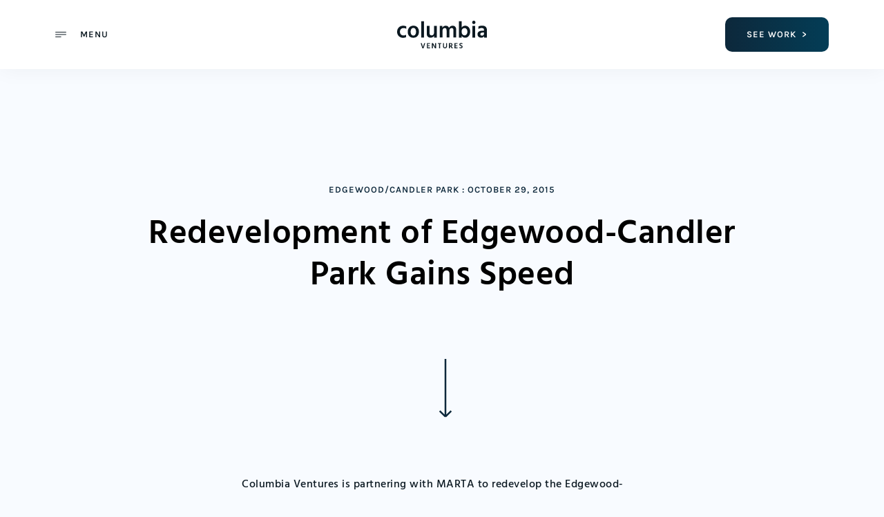

--- FILE ---
content_type: text/css; charset=UTF-8
request_url: https://columbiaven.com/wp-content/uploads/elementor/css/post-9.css?ver=1766087793
body_size: 616
content:
.elementor-kit-9{--e-global-color-primary:#000000;--e-global-color-secondary:#0D283B;--e-global-color-text:#0B1820;--e-global-color-accent:#3D3D3D;--e-global-color-e8b973c:#FFFFFF;--e-global-color-709119a:#F8FBFF;--e-global-color-9b6ca40:#F0D260;--e-global-color-bf4a48a:#F09700;--e-global-color-d6abd1e:#00000000;--e-global-color-e833f11:#ECF0F4;--e-global-typography-primary-font-family:"Hind";--e-global-typography-primary-font-size:49px;--e-global-typography-primary-font-weight:600;--e-global-typography-primary-font-style:normal;--e-global-typography-primary-line-height:60px;--e-global-typography-secondary-font-family:"Hind";--e-global-typography-secondary-font-size:49px;--e-global-typography-secondary-font-weight:400;--e-global-typography-secondary-font-style:normal;--e-global-typography-secondary-line-height:60px;--e-global-typography-secondary-letter-spacing:0.5px;--e-global-typography-text-font-family:"Hind";--e-global-typography-text-font-size:16px;--e-global-typography-text-font-weight:500;--e-global-typography-text-font-style:normal;--e-global-typography-text-line-height:30px;--e-global-typography-text-letter-spacing:0.5px;--e-global-typography-accent-font-family:"Karla";--e-global-typography-accent-font-size:13px;--e-global-typography-accent-font-weight:600;--e-global-typography-accent-text-transform:uppercase;--e-global-typography-accent-font-style:normal;--e-global-typography-accent-line-height:30px;--e-global-typography-accent-letter-spacing:1px;--e-global-typography-b505c73-font-family:"Hind";--e-global-typography-b505c73-font-size:16px;--e-global-typography-b505c73-font-weight:600;--e-global-typography-b505c73-font-style:normal;--e-global-typography-b505c73-line-height:30px;--e-global-typography-b505c73-letter-spacing:0.25px;--e-global-typography-2988a25-font-family:"Hind";--e-global-typography-2988a25-font-size:19px;--e-global-typography-2988a25-font-weight:600;--e-global-typography-2988a25-text-transform:uppercase;--e-global-typography-2988a25-font-style:normal;--e-global-typography-2988a25-line-height:40px;--e-global-typography-2988a25-letter-spacing:2px;--e-global-typography-0a5c8f2-font-family:"Hind";--e-global-typography-0a5c8f2-font-size:28px;--e-global-typography-0a5c8f2-font-weight:bold;--e-global-typography-0a5c8f2-font-style:normal;--e-global-typography-0a5c8f2-line-height:40px;--e-global-typography-0a5c8f2-letter-spacing:0.25px;--e-global-typography-7af680b-font-family:"Hind";--e-global-typography-7af680b-font-size:28px;--e-global-typography-7af680b-font-weight:400;--e-global-typography-7af680b-font-style:normal;--e-global-typography-7af680b-line-height:40px;--e-global-typography-7af680b-letter-spacing:0.5px;--e-global-typography-0a5f8af-font-size:28px;--e-global-typography-0a5f8af-font-weight:500;--e-global-typography-0a5f8af-text-transform:uppercase;--e-global-typography-0a5f8af-font-style:normal;--e-global-typography-0a5f8af-line-height:50px;--e-global-typography-0a5f8af-letter-spacing:3px;--e-global-typography-60d0862-font-family:"Hind";--e-global-typography-60d0862-font-size:28px;--e-global-typography-60d0862-font-weight:600;--e-global-typography-60d0862-font-style:normal;--e-global-typography-60d0862-line-height:40px;--e-global-typography-60d0862-letter-spacing:0.25px;--e-global-typography-13bac2f-font-family:"Hind";--e-global-typography-13bac2f-font-size:40px;--e-global-typography-13bac2f-font-weight:600;--e-global-typography-13bac2f-font-style:normal;--e-global-typography-13bac2f-line-height:60px;--e-global-typography-13bac2f-letter-spacing:0.25px;--e-global-typography-137246d-font-family:"Hind";--e-global-typography-137246d-font-size:19px;--e-global-typography-137246d-font-weight:600;--e-global-typography-137246d-font-style:normal;--e-global-typography-137246d-line-height:30px;--e-global-typography-137246d-letter-spacing:0.25px;background-color:var( --e-global-color-e8b973c );color:var( --e-global-color-secondary );font-family:var( --e-global-typography-text-font-family ), Sans-serif;font-size:var( --e-global-typography-text-font-size );font-weight:var( --e-global-typography-text-font-weight );font-style:var( --e-global-typography-text-font-style );line-height:var( --e-global-typography-text-line-height );letter-spacing:var( --e-global-typography-text-letter-spacing );}.elementor-kit-9 button,.elementor-kit-9 input[type="button"],.elementor-kit-9 input[type="submit"],.elementor-kit-9 .elementor-button{background-color:var( --e-global-color-bf4a48a );font-family:var( --e-global-typography-accent-font-family ), Sans-serif;font-size:var( --e-global-typography-accent-font-size );font-weight:var( --e-global-typography-accent-font-weight );text-transform:var( --e-global-typography-accent-text-transform );font-style:var( --e-global-typography-accent-font-style );line-height:var( --e-global-typography-accent-line-height );letter-spacing:var( --e-global-typography-accent-letter-spacing );color:var( --e-global-color-e8b973c );border-radius:10px 10px 10px 10px;padding:10px 10px 10px 10px;}.elementor-kit-9 e-page-transition{background-color:#FFBC7D;}.elementor-section.elementor-section-boxed > .elementor-container{max-width:1140px;}.e-con{--container-max-width:1140px;}.elementor-widget:not(:last-child){margin-block-end:20px;}.elementor-element{--widgets-spacing:20px 20px;--widgets-spacing-row:20px;--widgets-spacing-column:20px;}{}h1.entry-title{display:var(--page-title-display);}@media(max-width:1024px){.elementor-kit-9{font-size:var( --e-global-typography-text-font-size );line-height:var( --e-global-typography-text-line-height );letter-spacing:var( --e-global-typography-text-letter-spacing );}.elementor-kit-9 button,.elementor-kit-9 input[type="button"],.elementor-kit-9 input[type="submit"],.elementor-kit-9 .elementor-button{font-size:var( --e-global-typography-accent-font-size );line-height:var( --e-global-typography-accent-line-height );letter-spacing:var( --e-global-typography-accent-letter-spacing );}.elementor-section.elementor-section-boxed > .elementor-container{max-width:1024px;}.e-con{--container-max-width:1024px;}}@media(max-width:767px){.elementor-kit-9{--e-global-typography-primary-font-size:29px;--e-global-typography-primary-line-height:40px;--e-global-typography-secondary-font-size:29px;--e-global-typography-secondary-line-height:40px;--e-global-typography-13bac2f-font-size:25px;--e-global-typography-13bac2f-line-height:40px;font-size:var( --e-global-typography-text-font-size );line-height:var( --e-global-typography-text-line-height );letter-spacing:var( --e-global-typography-text-letter-spacing );}.elementor-kit-9 button,.elementor-kit-9 input[type="button"],.elementor-kit-9 input[type="submit"],.elementor-kit-9 .elementor-button{font-size:var( --e-global-typography-accent-font-size );line-height:var( --e-global-typography-accent-line-height );letter-spacing:var( --e-global-typography-accent-letter-spacing );}.elementor-section.elementor-section-boxed > .elementor-container{max-width:767px;}.e-con{--container-max-width:767px;}}/* Start custom CSS *//* Turning off Ligatures */
* {
    font-variant-ligatures: none;
}

/* Link Colors */
a {
    color: #F09700;
}

a:hover {
    color: #0D283B;
}

/* Btn Height & Width */
.btn-width a {
    min-width: 150px;
    min-height: 50px;
}

/* Changing Float Speed*/
.elementor-animation-float:active, .elementor-animation-float:focus, .elementor-animation-float:hover {
    transform: translateY(-4px) !important;
}

/* Column Padding */
@media only screen and (max-width: 767px) {
.elementor-column-gap-default>.elementor-column>.elementor-element-populated {
    padding: 20px;
}
}/* End custom CSS */

--- FILE ---
content_type: text/css; charset=UTF-8
request_url: https://columbiaven.com/wp-content/uploads/elementor/css/post-59.css?ver=1766087793
body_size: 632
content:
.elementor-59 .elementor-element.elementor-element-c9de30e:not(.elementor-motion-effects-element-type-background), .elementor-59 .elementor-element.elementor-element-c9de30e > .elementor-motion-effects-container > .elementor-motion-effects-layer{background-color:var( --e-global-color-e8b973c );}.elementor-59 .elementor-element.elementor-element-c9de30e > .elementor-container{min-height:100px;}.elementor-59 .elementor-element.elementor-element-c9de30e{box-shadow:0px 0px 30px 0px rgba(0, 0, 0, 0.05);transition:background 0.3s, border 0.3s, border-radius 0.3s, box-shadow 0.3s;}.elementor-59 .elementor-element.elementor-element-c9de30e > .elementor-background-overlay{transition:background 0.3s, border-radius 0.3s, opacity 0.3s;}.elementor-bc-flex-widget .elementor-59 .elementor-element.elementor-element-7fda0f0.elementor-column .elementor-widget-wrap{align-items:center;}.elementor-59 .elementor-element.elementor-element-7fda0f0.elementor-column.elementor-element[data-element_type="column"] > .elementor-widget-wrap.elementor-element-populated{align-content:center;align-items:center;}.elementor-59 .elementor-element.elementor-element-86ad460 .jet-mobile-menu__container .jet-mobile-menu__container-inner{background-color:var( --e-global-color-text );padding:35px 50px 50px 50px;}.elementor-59 .elementor-element.elementor-element-86ad460 .jet-mobile-menu__toggle .jet-mobile-menu__toggle-icon{color:var( --e-global-color-text );}.elementor-59 .elementor-element.elementor-element-86ad460 .jet-mobile-menu__toggle .jet-mobile-menu__toggle-text{color:var( --e-global-color-text );font-family:var( --e-global-typography-accent-font-family ), Sans-serif;font-size:var( --e-global-typography-accent-font-size );font-weight:var( --e-global-typography-accent-font-weight );text-transform:var( --e-global-typography-accent-text-transform );font-style:var( --e-global-typography-accent-font-style );line-height:var( --e-global-typography-accent-line-height );letter-spacing:var( --e-global-typography-accent-letter-spacing );}.elementor-59 .elementor-element.elementor-element-86ad460 .jet-mobile-menu__container .jet-mobile-menu__back i{color:var( --e-global-color-e8b973c );font-size:15px;}.elementor-59 .elementor-element.elementor-element-86ad460 .jet-mobile-menu__container .jet-mobile-menu__back svg{color:var( --e-global-color-e8b973c );width:15px;}.elementor-59 .elementor-element.elementor-element-86ad460 .jet-mobile-menu__container{width:380px;z-index:999;}.elementor-59 .elementor-element.elementor-element-86ad460 .jet-mobile-menu-widget .jet-mobile-menu-cover{z-index:calc(999-1);}.elementor-59 .elementor-element.elementor-element-86ad460 .jet-mobile-menu__item .jet-menu-icon{align-self:center;justify-content:center;}.elementor-59 .elementor-element.elementor-element-86ad460 .jet-mobile-menu__item .jet-menu-label{font-size:var( --e-global-typography-0a5f8af-font-size );font-weight:var( --e-global-typography-0a5f8af-font-weight );text-transform:var( --e-global-typography-0a5f8af-text-transform );font-style:var( --e-global-typography-0a5f8af-font-style );line-height:var( --e-global-typography-0a5f8af-line-height );letter-spacing:var( --e-global-typography-0a5f8af-letter-spacing );color:var( --e-global-color-e8b973c );}.elementor-59 .elementor-element.elementor-element-86ad460 .jet-mobile-menu__item{padding:0px 0px 0px 0px;}.elementor-59 .elementor-element.elementor-element-86ad460 .jet-mobile-menu__item:hover > .jet-mobile-menu__item-inner .jet-menu-label{color:var( --e-global-color-bf4a48a );}.elementor-59 .elementor-element.elementor-element-86ad460 .jet-mobile-menu__item.jet-mobile-menu__item--active > .jet-mobile-menu__item-inner .jet-menu-label{color:var( --e-global-color-bf4a48a );}.elementor-bc-flex-widget .elementor-59 .elementor-element.elementor-element-8cc8a58.elementor-column .elementor-widget-wrap{align-items:center;}.elementor-59 .elementor-element.elementor-element-8cc8a58.elementor-column.elementor-element[data-element_type="column"] > .elementor-widget-wrap.elementor-element-populated{align-content:center;align-items:center;}.elementor-widget-image .widget-image-caption{color:var( --e-global-color-text );font-family:var( --e-global-typography-text-font-family ), Sans-serif;font-size:var( --e-global-typography-text-font-size );font-weight:var( --e-global-typography-text-font-weight );font-style:var( --e-global-typography-text-font-style );line-height:var( --e-global-typography-text-line-height );letter-spacing:var( --e-global-typography-text-letter-spacing );}.elementor-59 .elementor-element.elementor-element-42f9d0d{text-align:center;}.elementor-59 .elementor-element.elementor-element-42f9d0d img{width:130px;height:40px;object-fit:contain;object-position:center center;}.elementor-bc-flex-widget .elementor-59 .elementor-element.elementor-element-0cd801f.elementor-column .elementor-widget-wrap{align-items:center;}.elementor-59 .elementor-element.elementor-element-0cd801f.elementor-column.elementor-element[data-element_type="column"] > .elementor-widget-wrap.elementor-element-populated{align-content:center;align-items:center;}.elementor-widget-button .elementor-button{background-color:var( --e-global-color-accent );font-family:var( --e-global-typography-accent-font-family ), Sans-serif;font-size:var( --e-global-typography-accent-font-size );font-weight:var( --e-global-typography-accent-font-weight );text-transform:var( --e-global-typography-accent-text-transform );font-style:var( --e-global-typography-accent-font-style );line-height:var( --e-global-typography-accent-line-height );letter-spacing:var( --e-global-typography-accent-letter-spacing );}.elementor-59 .elementor-element.elementor-element-93f8060 .elementor-button{fill:var( --e-global-color-e8b973c );color:var( --e-global-color-e8b973c );}@media(max-width:1024px){.elementor-59 .elementor-element.elementor-element-86ad460 .jet-mobile-menu__toggle .jet-mobile-menu__toggle-text{font-size:var( --e-global-typography-accent-font-size );line-height:var( --e-global-typography-accent-line-height );letter-spacing:var( --e-global-typography-accent-letter-spacing );}.elementor-59 .elementor-element.elementor-element-86ad460 .jet-mobile-menu__item .jet-menu-label{font-size:var( --e-global-typography-0a5f8af-font-size );line-height:var( --e-global-typography-0a5f8af-line-height );letter-spacing:var( --e-global-typography-0a5f8af-letter-spacing );}.elementor-widget-image .widget-image-caption{font-size:var( --e-global-typography-text-font-size );line-height:var( --e-global-typography-text-line-height );letter-spacing:var( --e-global-typography-text-letter-spacing );}.elementor-widget-button .elementor-button{font-size:var( --e-global-typography-accent-font-size );line-height:var( --e-global-typography-accent-line-height );letter-spacing:var( --e-global-typography-accent-letter-spacing );}}@media(max-width:767px){.elementor-59 .elementor-element.elementor-element-c9de30e > .elementor-container{min-height:80px;}.elementor-59 .elementor-element.elementor-element-7fda0f0{width:15%;}.elementor-59 .elementor-element.elementor-element-7fda0f0 > .elementor-element-populated{padding:10px 10px 10px 20px;}.elementor-59 .elementor-element.elementor-element-86ad460 .jet-mobile-menu__toggle .jet-mobile-menu__toggle-text{font-size:var( --e-global-typography-accent-font-size );line-height:var( --e-global-typography-accent-line-height );letter-spacing:var( --e-global-typography-accent-letter-spacing );}.elementor-59 .elementor-element.elementor-element-86ad460 .jet-mobile-menu__item .jet-menu-label{font-size:var( --e-global-typography-0a5f8af-font-size );line-height:var( --e-global-typography-0a5f8af-line-height );letter-spacing:var( --e-global-typography-0a5f8af-letter-spacing );}.elementor-59 .elementor-element.elementor-element-8cc8a58{width:85%;}.elementor-widget-image .widget-image-caption{font-size:var( --e-global-typography-text-font-size );line-height:var( --e-global-typography-text-line-height );letter-spacing:var( --e-global-typography-text-letter-spacing );}.elementor-59 .elementor-element.elementor-element-42f9d0d > .elementor-widget-container{margin:0% 20% 0% 0%;}.elementor-widget-button .elementor-button{font-size:var( --e-global-typography-accent-font-size );line-height:var( --e-global-typography-accent-line-height );letter-spacing:var( --e-global-typography-accent-letter-spacing );}}/* Start custom CSS for jet-mobile-menu, class: .elementor-element-86ad460 */a.mobile-link.mobile-top-level-link {
    width: 100%;
}

.jet-mobile-menu__toggle-icon+.jet-mobile-menu__toggle-text {
    margin-left: 20px;
}

.jet-mobile-menu__instance--slide-out-layout {
    justify-content: flex-start;
    -webkit-box-align: start;
    -ms-flex-align: start;
    align-items: start;
}

.jet-mobile-menu__container-inner {
    justify-content: space-between;
}

.menu-reslink span {
    color: var( --e-global-color-bf4a48a ) !important;
    font-family: var( --e-global-typography-accent-font-family ), Sans-serif !important;
    font-size: var( --e-global-typography-accent-font-size ) !important;
    font-weight: var( --e-global-typography-accent-font-weight ) !important;
    text-transform: var( --e-global-typography-accent-text-transform ) !important;
    font-style: var( --e-global-typography-accent-font-style ) !important;
    line-height: var( --e-global-typography-accent-line-height ) !important;
    letter-spacing: var( --e-global-typography-accent-letter-spacing )  !important;
    margin-top: 50px;
}

.menu-reslink span:hover {
    color: var( --e-global-color-e8b973c ) !important;
}

.jet-mobile-menu__controls {
    -webkit-box-pack: start;
    -ms-flex-pack: start;
    justify-content: flex-start;
}

@media only screen and (max-width: 767px) {
span.jet-mobile-menu__toggle-text {
    display: none !important;
}
}

.jet-mobile-menu__item-inner:focus {
    outline: 0 !important;
}/* End custom CSS */
/* Start custom CSS for button, class: .elementor-element-93f8060 */.elementor-59 .elementor-element.elementor-element-93f8060 .elementor-button {
    background: linear-gradient(90deg, #0D283B 0%, #033D56 100%);
}/* End custom CSS */

--- FILE ---
content_type: text/css; charset=UTF-8
request_url: https://columbiaven.com/wp-content/uploads/elementor/css/post-94.css?ver=1766087793
body_size: 3555
content:
.elementor-94 .elementor-element.elementor-element-ba9b66c > .elementor-container > .elementor-column > .elementor-widget-wrap{align-content:flex-start;align-items:flex-start;}.elementor-94 .elementor-element.elementor-element-ba9b66c:not(.elementor-motion-effects-element-type-background), .elementor-94 .elementor-element.elementor-element-ba9b66c > .elementor-motion-effects-container > .elementor-motion-effects-layer{background-color:var( --e-global-color-text );}.elementor-94 .elementor-element.elementor-element-ba9b66c > .elementor-container{min-height:350px;}.elementor-94 .elementor-element.elementor-element-ba9b66c{transition:background 0.3s, border 0.3s, border-radius 0.3s, box-shadow 0.3s;padding:50px 0px 0px 0px;}.elementor-94 .elementor-element.elementor-element-ba9b66c > .elementor-background-overlay{transition:background 0.3s, border-radius 0.3s, opacity 0.3s;}.elementor-widget-icon-list .elementor-icon-list-item:not(:last-child):after{border-color:var( --e-global-color-text );}.elementor-widget-icon-list .elementor-icon-list-icon i{color:var( --e-global-color-primary );}.elementor-widget-icon-list .elementor-icon-list-icon svg{fill:var( --e-global-color-primary );}.elementor-widget-icon-list .elementor-icon-list-item > .elementor-icon-list-text, .elementor-widget-icon-list .elementor-icon-list-item > a{font-family:var( --e-global-typography-text-font-family ), Sans-serif;font-size:var( --e-global-typography-text-font-size );font-weight:var( --e-global-typography-text-font-weight );font-style:var( --e-global-typography-text-font-style );line-height:var( --e-global-typography-text-line-height );letter-spacing:var( --e-global-typography-text-letter-spacing );}.elementor-widget-icon-list .elementor-icon-list-text{color:var( --e-global-color-secondary );}.elementor-94 .elementor-element.elementor-element-7e280ef .elementor-icon-list-icon i{transition:color 0.3s;}.elementor-94 .elementor-element.elementor-element-7e280ef .elementor-icon-list-icon svg{transition:fill 0.3s;}.elementor-94 .elementor-element.elementor-element-7e280ef{--e-icon-list-icon-size:14px;--icon-vertical-offset:0px;}.elementor-94 .elementor-element.elementor-element-7e280ef .elementor-icon-list-item > .elementor-icon-list-text, .elementor-94 .elementor-element.elementor-element-7e280ef .elementor-icon-list-item > a{font-family:var( --e-global-typography-accent-font-family ), Sans-serif;font-size:var( --e-global-typography-accent-font-size );font-weight:var( --e-global-typography-accent-font-weight );text-transform:var( --e-global-typography-accent-text-transform );font-style:var( --e-global-typography-accent-font-style );line-height:var( --e-global-typography-accent-line-height );letter-spacing:var( --e-global-typography-accent-letter-spacing );}.elementor-94 .elementor-element.elementor-element-7e280ef .elementor-icon-list-text{color:var( --e-global-color-e8b973c );transition:color 0.3s;}.elementor-94 .elementor-element.elementor-element-7e280ef .elementor-icon-list-item:hover .elementor-icon-list-text{color:var( --e-global-color-bf4a48a );}.elementor-94 .elementor-element.elementor-element-b85683c > .elementor-widget-wrap > .elementor-widget:not(.elementor-widget__width-auto):not(.elementor-widget__width-initial):not(:last-child):not(.elementor-absolute){margin-bottom:0px;}.elementor-94 .elementor-element.elementor-element-559068f .elementor-icon-list-icon i{transition:color 0.3s;}.elementor-94 .elementor-element.elementor-element-559068f .elementor-icon-list-icon svg{transition:fill 0.3s;}.elementor-94 .elementor-element.elementor-element-559068f{--e-icon-list-icon-size:14px;--icon-vertical-offset:0px;}.elementor-94 .elementor-element.elementor-element-559068f .elementor-icon-list-item > .elementor-icon-list-text, .elementor-94 .elementor-element.elementor-element-559068f .elementor-icon-list-item > a{font-family:var( --e-global-typography-accent-font-family ), Sans-serif;font-size:var( --e-global-typography-accent-font-size );font-weight:var( --e-global-typography-accent-font-weight );text-transform:var( --e-global-typography-accent-text-transform );font-style:var( --e-global-typography-accent-font-style );line-height:var( --e-global-typography-accent-line-height );letter-spacing:var( --e-global-typography-accent-letter-spacing );}.elementor-94 .elementor-element.elementor-element-559068f .elementor-icon-list-text{color:var( --e-global-color-e8b973c );transition:color 0.3s;}.elementor-94 .elementor-element.elementor-element-559068f .elementor-icon-list-item:hover .elementor-icon-list-text{color:var( --e-global-color-bf4a48a );}.elementor-94 .elementor-element.elementor-element-d9c806f .elementor-icon-list-icon i{transition:color 0.3s;}.elementor-94 .elementor-element.elementor-element-d9c806f .elementor-icon-list-icon svg{transition:fill 0.3s;}.elementor-94 .elementor-element.elementor-element-d9c806f{--e-icon-list-icon-size:14px;--icon-vertical-offset:0px;}.elementor-94 .elementor-element.elementor-element-d9c806f .elementor-icon-list-item > .elementor-icon-list-text, .elementor-94 .elementor-element.elementor-element-d9c806f .elementor-icon-list-item > a{font-family:var( --e-global-typography-accent-font-family ), Sans-serif;font-size:var( --e-global-typography-accent-font-size );font-weight:var( --e-global-typography-accent-font-weight );text-transform:var( --e-global-typography-accent-text-transform );font-style:var( --e-global-typography-accent-font-style );line-height:var( --e-global-typography-accent-line-height );letter-spacing:var( --e-global-typography-accent-letter-spacing );}.elementor-94 .elementor-element.elementor-element-d9c806f .elementor-icon-list-text{color:var( --e-global-color-bf4a48a );transition:color 0.3s;}.elementor-94 .elementor-element.elementor-element-d9c806f .elementor-icon-list-item:hover .elementor-icon-list-text{color:var( --e-global-color-e8b973c );}.elementor-94 .elementor-element.elementor-element-eb6d782{--grid-template-columns:repeat(0, auto);--icon-size:30px;--grid-column-gap:0px;--grid-row-gap:0px;}.elementor-94 .elementor-element.elementor-element-eb6d782 .elementor-widget-container{text-align:left;}.elementor-94 .elementor-element.elementor-element-eb6d782 > .elementor-widget-container{margin:20px 0px 0px 0px;padding:0px 0px 0px 0px;}.elementor-94 .elementor-element.elementor-element-eb6d782 .elementor-social-icon{background-color:var( --e-global-color-d6abd1e );--icon-padding:0em;}.elementor-94 .elementor-element.elementor-element-eb6d782 .elementor-social-icon i{color:var( --e-global-color-e8b973c );}.elementor-94 .elementor-element.elementor-element-eb6d782 .elementor-social-icon svg{fill:var( --e-global-color-e8b973c );}.elementor-94 .elementor-element.elementor-element-eb6d782 .elementor-social-icon:hover i{color:var( --e-global-color-bf4a48a );}.elementor-94 .elementor-element.elementor-element-eb6d782 .elementor-social-icon:hover svg{fill:var( --e-global-color-bf4a48a );}.elementor-94 .elementor-element.elementor-element-bb577ab > .elementor-container > .elementor-column > .elementor-widget-wrap{align-content:space-evenly;align-items:space-evenly;}.elementor-94 .elementor-element.elementor-element-ee30da7 .elementor-element-populated a{color:var( --e-global-color-bf4a48a );}.elementor-94 .elementor-element.elementor-element-ee30da7 .elementor-element-populated a:hover{color:var( --e-global-color-e8b973c );}.elementor-94 .elementor-element.elementor-element-ee30da7 > .elementor-element-populated{padding:0px 0px 0px 0px;}.elementor-widget-text-editor{font-family:var( --e-global-typography-text-font-family ), Sans-serif;font-size:var( --e-global-typography-text-font-size );font-weight:var( --e-global-typography-text-font-weight );font-style:var( --e-global-typography-text-font-style );line-height:var( --e-global-typography-text-line-height );letter-spacing:var( --e-global-typography-text-letter-spacing );color:var( --e-global-color-text );}.elementor-widget-text-editor.elementor-drop-cap-view-stacked .elementor-drop-cap{background-color:var( --e-global-color-primary );}.elementor-widget-text-editor.elementor-drop-cap-view-framed .elementor-drop-cap, .elementor-widget-text-editor.elementor-drop-cap-view-default .elementor-drop-cap{color:var( --e-global-color-primary );border-color:var( --e-global-color-primary );}.elementor-94 .elementor-element.elementor-element-ef568cb > .elementor-widget-container{margin:0px 0px 30px 0px;}.elementor-94 .elementor-element.elementor-element-ef568cb{text-align:left;font-family:var( --e-global-typography-accent-font-family ), Sans-serif;font-size:var( --e-global-typography-accent-font-size );font-weight:var( --e-global-typography-accent-font-weight );text-transform:var( --e-global-typography-accent-text-transform );font-style:var( --e-global-typography-accent-font-style );line-height:var( --e-global-typography-accent-line-height );letter-spacing:var( --e-global-typography-accent-letter-spacing );color:var( --e-global-color-e8b973c );}.elementor-94 .elementor-element.elementor-element-7eef505 .elementor-element-populated a{color:var( --e-global-color-bf4a48a );}.elementor-94 .elementor-element.elementor-element-7eef505 .elementor-element-populated a:hover{color:var( --e-global-color-e8b973c );}.elementor-94 .elementor-element.elementor-element-7eef505 > .elementor-element-populated{padding:0px 0px 0px 0px;}.elementor-94 .elementor-element.elementor-element-abc1d3a{width:var( --container-widget-width, 108.351% );max-width:108.351%;--container-widget-width:108.351%;--container-widget-flex-grow:0;text-align:left;font-family:var( --e-global-typography-accent-font-family ), Sans-serif;font-size:var( --e-global-typography-accent-font-size );font-weight:var( --e-global-typography-accent-font-weight );text-transform:var( --e-global-typography-accent-text-transform );font-style:var( --e-global-typography-accent-font-style );line-height:var( --e-global-typography-accent-line-height );letter-spacing:var( --e-global-typography-accent-letter-spacing );color:var( --e-global-color-e8b973c );}.elementor-94 .elementor-element.elementor-element-abc1d3a > .elementor-widget-container{margin:0px 0px 30px 0px;}.elementor-94 .elementor-element.elementor-element-6c89564 .elementor-element-populated a{color:var( --e-global-color-bf4a48a );}.elementor-94 .elementor-element.elementor-element-6c89564 .elementor-element-populated a:hover{color:var( --e-global-color-e8b973c );}.elementor-94 .elementor-element.elementor-element-6c89564 > .elementor-element-populated{padding:0px 0px 0px 0px;}.elementor-94 .elementor-element.elementor-element-2142b5f{width:var( --container-widget-width, 102.212% );max-width:102.212%;--container-widget-width:102.212%;--container-widget-flex-grow:0;text-align:left;font-family:var( --e-global-typography-accent-font-family ), Sans-serif;font-size:var( --e-global-typography-accent-font-size );font-weight:var( --e-global-typography-accent-font-weight );text-transform:var( --e-global-typography-accent-text-transform );font-style:var( --e-global-typography-accent-font-style );line-height:var( --e-global-typography-accent-line-height );letter-spacing:var( --e-global-typography-accent-letter-spacing );color:var( --e-global-color-e8b973c );}.elementor-94 .elementor-element.elementor-element-2142b5f > .elementor-widget-container{margin:0px 0px 30px 0px;}.elementor-widget-heading .elementor-heading-title{font-family:var( --e-global-typography-primary-font-family ), Sans-serif;font-size:var( --e-global-typography-primary-font-size );font-weight:var( --e-global-typography-primary-font-weight );font-style:var( --e-global-typography-primary-font-style );line-height:var( --e-global-typography-primary-line-height );color:var( --e-global-color-primary );}.elementor-94 .elementor-element.elementor-element-afa6c2a .elementor-heading-title{font-family:var( --e-global-typography-60d0862-font-family ), Sans-serif;font-size:var( --e-global-typography-60d0862-font-size );font-weight:var( --e-global-typography-60d0862-font-weight );font-style:var( --e-global-typography-60d0862-font-style );line-height:var( --e-global-typography-60d0862-line-height );letter-spacing:var( --e-global-typography-60d0862-letter-spacing );color:var( --e-global-color-e8b973c );}.elementor-widget-uael-gf-styler .gform-theme.gform-theme--framework.gform_wrapper .gform-theme-button:where(:not(.gform-theme-no-framework):not(.gform-theme__disable):not(.gform-theme__disable *):not(.gform-theme__disable-framework):not(.gform-theme__disable-framework *)),
				.elementor-widget-uael-gf-styler .gform-theme.gform-theme--framework.gform_wrapper .button:where(:not(.gform-theme-no-framework):not(.gform-theme__disable):not(.gform-theme__disable *):not(.gform-theme__disable-framework):not(.gform-theme__disable-framework *)),
				.elementor-widget-uael-gf-styler .gform-theme.gform-theme--framework.gform_wrapper :where(:not(.mce-splitbtn)) > button:not([id*="mceu_"]):not(.mce-open):where(:not(.gform-theme-no-framework):not(.gform-theme__disable):not(.gform-theme__disable *):not(.gform-theme__disable-framework):not(.gform-theme__disable-framework *)),
				.elementor-widget-uael-gf-styler .gform-theme.gform-theme--framework.gform_wrapper button.button:where(:not(.gform-theme-no-framework):not(.gform-theme__disable):not(.gform-theme__disable *):not(.gform-theme__disable-framework):not(.gform-theme__disable-framework *)),
				.elementor-widget-uael-gf-styler .gform-theme.gform-theme--framework.gform_wrapper input:is([type="submit"],
				.elementor-widget-uael-gf-styler [type="button"],
				.elementor-widget-uael-gf-styler [type="reset"]):where(:not(.gform-theme-no-framework):not(.gform-theme__disable):not(.gform-theme__disable *):not(.gform-theme__disable-framework):not(.gform-theme__disable-framework *)),
				.elementor-widget-uael-gf-styler .gform-theme.gform-theme--framework.gform_wrapper input:is([type="submit"],
				.elementor-widget-uael-gf-styler [type="button"],
				.elementor-widget-uael-gf-styler [type="reset"]).button:where(:not(.gform-theme-no-framework):not(.gform-theme__disable):not(.gform-theme__disable *):not(.gform-theme__disable-framework):not(.gform-theme__disable-framework *)),
				.elementor-widget-uael-gf-styler .gform-theme.gform-theme--framework.gform_wrapper input[type="submit"].button.gform_button:where(:not(.gform-theme-no-framework):not(.gform-theme__disable):not(.gform-theme__disable *):not(.gform-theme__disable-framework):not(.gform-theme__disable-framework *)),
				.elementor-widget-uael-gf-styler .uael-gf-style input[type="submit"],
				.elementor-widget-uael-gf-styler .uael-gf-style input[type="button"],
				.elementor-widget-uael-gf-styler .uael-gf-style .gf_progressbar_percentage,
				.elementor-widget-uael-gf-styler .uael-gf-style .gform_wrapper .percentbar_blue{background-color:var( --e-global-color-accent );}.elementor-widget-uael-gf-styler .uael-gf-style .gfield_label,
					.elementor-widget-uael-gf-styler .uael-gf-style .gfield_checkbox li label,
					.elementor-widget-uael-gf-styler .uael-gf-style .ginput_container_consent label,
					.elementor-widget-uael-gf-styler .uael-gf-style .gfield_radio li label,
					.elementor-widget-uael-gf-styler .uael-gf-style .gsection_title,
					.elementor-widget-uael-gf-styler .uael-gf-style .gfield_html,
					.elementor-widget-uael-gf-styler .uael-gf-style .ginput_product_price,
					.elementor-widget-uael-gf-styler .uael-gf-style .ginput_product_price_label,
					.elementor-widget-uael-gf-styler .uael-gf-style .gf_progressbar_title,
					.elementor-widget-uael-gf-styler .uael-gf-style .gf_page_steps,
					.elementor-widget-uael-gf-styler .uael-gf-style .gfield_checkbox div label,
					.elementor-widget-uael-gf-styler .uael-gf-style .gfield_radio div label{color:var( --e-global-color-text );}.elementor-widget-uael-gf-styler .uael-gf-style .gform_wrapper .gfield input:not([type="radio"]):not([type="checkbox"]):not([type="submit"]):not([type="button"]):not([type="image"]):not([type="file"]),
					.elementor-widget-uael-gf-styler .uael-gf-style .ginput_container select,
					.elementor-widget-uael-gf-styler .uael-gf-style .ginput_container .chosen-single,
					.elementor-widget-uael-gf-styler .uael-gf-style .ginput_container textarea,
					.elementor-widget-uael-gf-styler .uael-gf-style .gform_wrapper .gfield input::placeholder,
					.elementor-widget-uael-gf-styler .uael-gf-style .ginput_container textarea::placeholder,
					.elementor-widget-uael-gf-styler .uael-gf-style .gfield_checkbox input[type="checkbox"]:checked + label:before,
					.elementor-widget-uael-gf-styler .uael-gf-style .ginput_container_consent input[type="checkbox"] + label:before,
					.elementor-widget-uael-gf-styler .uael-gf-style .uael-gf-select-custom:after {color:var( --e-global-color-text );opacity:var( --e-global-color-text );}.elementor-widget-uael-gf-styler .uael-gf-style .gfield_radio input[type="radio"]:checked + label:before,
					.elementor-widget-uael-gf-styler .uael-gf-style .gfield_radio .gchoice_button.uael-radio-active + .gchoice_label label:before{background-color:var( --e-global-color-text );box-shadow:var( --e-global-color-text );}.elementor-widget-uael-gf-styler .uael-gf-style .gform_wrapper .gfield .gfield_description,
					.elementor-widget-uael-gf-styler .uael-gf-style .ginput_container .gfield_post_tags_hint,
					.elementor-widget-uael-gf-styler .uael-gf-style .ginput_container .gform_fileupload_rules,
					.elementor-widget-uael-gf-styler .uael-gf-style .ginput_container_name input + label,
					.elementor-widget-uael-gf-styler .uael-gf-style .ginput_container_creditcard input + span + label,
					.elementor-widget-uael-gf-styler .uael-gf-style .ginput_container input + label,
					.elementor-widget-uael-gf-styler .uael-gf-style .ginput_container select + label,
					.elementor-widget-uael-gf-styler .uael-gf-style .ginput_container .chosen-single + label,
					.elementor-widget-uael-gf-styler .uael-gf-style .gfield_time_hour label,
					.elementor-widget-uael-gf-styler .uael-gf-style .gfield_time_minute label,
					.elementor-widget-uael-gf-styler .uael-gf-style .ginput_container_address label,
					.elementor-widget-uael-gf-styler .uael-gf-style .ginput_container_total span,
					.elementor-widget-uael-gf-styler .uael-gf-style .ginput_shipping_price,
					.elementor-widget-uael-gf-styler .uael-gf-select-custom + label,
					.elementor-widget-uael-gf-styler .uael-gf-style .gsection_description{color:var( --e-global-color-text );}.elementor-widget-uael-gf-styler.uael-gf-check-yes .uael-gf-style .gfield_checkbox input[type="checkbox"]:checked + label:before,
					.elementor-widget-uael-gf-styler.uael-gf-check-default-yes.uael-gf-check-yes .uael-gf-style .gfield_checkbox input[type="checkbox"]:checked:before{color:var( --e-global-color-text );}.elementor-widget-uael-gf-styler.uael-gf-check-yes .uael-gf-style .ginput_container_consent input[type="checkbox"]:checked + label:before,
					.elementor-widget-uael-gf-styler.uael-gf-check-default-yes.uael-gf-check-yes .uael-gf-style .ginput_container_consent input[type="checkbox"]:checked:before{color:var( --e-global-color-text );}.elementor-widget-uael-gf-styler.uael-gf-check-yes .uael-gf-style .gfield_radio input[type="radio"]:checked + label:before,
					.elementor-widget-uael-gf-styler.uael-gf-check-yes .uael-gf-style .gfield_radio .gchoice_button.uael-radio-active + .gchoice_label label:before,
					.elementor-widget-uael-gf-styler.uael-gf-check-default-yes.uael-gf-check-yes .uael-gf-style .gfield_radio input[type="radio"]:checked:before{background-color:var( --e-global-color-text );box-shadow:var( --e-global-color-text );}.elementor-widget-uael-gf-styler .uael-gf-style .gfield.gsection .gsection_title{font-family:var( --e-global-typography-accent-font-family ), Sans-serif;font-size:var( --e-global-typography-accent-font-size );font-weight:var( --e-global-typography-accent-font-weight );text-transform:var( --e-global-typography-accent-text-transform );font-style:var( --e-global-typography-accent-font-style );line-height:var( --e-global-typography-accent-line-height );letter-spacing:var( --e-global-typography-accent-letter-spacing );}.elementor-widget-uael-gf-styler .uael-gf-style .gform_wrapper .validation_message{font-family:var( --e-global-typography-text-font-family ), Sans-serif;font-size:var( --e-global-typography-text-font-size );font-weight:var( --e-global-typography-text-font-weight );font-style:var( --e-global-typography-text-font-style );line-height:var( --e-global-typography-text-line-height );letter-spacing:var( --e-global-typography-text-letter-spacing );}.elementor-widget-uael-gf-styler .uael-gf-style .gform_wrapper div.validation_error,
				.elementor-widget-uael-gf-styler .uael-gf-style .gform_wrapper div.gform_validation_errors{font-family:var( --e-global-typography-text-font-family ), Sans-serif;font-size:var( --e-global-typography-text-font-size );font-weight:var( --e-global-typography-text-font-weight );font-style:var( --e-global-typography-text-font-style );line-height:var( --e-global-typography-text-line-height );letter-spacing:var( --e-global-typography-text-letter-spacing );}.elementor-widget-uael-gf-styler .uael-gf-style .gform_confirmation_message{font-family:var( --e-global-typography-text-font-family ), Sans-serif;font-size:var( --e-global-typography-text-font-size );font-weight:var( --e-global-typography-text-font-weight );font-style:var( --e-global-typography-text-font-style );line-height:var( --e-global-typography-text-line-height );letter-spacing:var( --e-global-typography-text-letter-spacing );}.elementor-widget-uael-gf-styler .uael-gf-form-title{font-family:var( --e-global-typography-primary-font-family ), Sans-serif;font-size:var( --e-global-typography-primary-font-size );font-weight:var( --e-global-typography-primary-font-weight );font-style:var( --e-global-typography-primary-font-style );line-height:var( --e-global-typography-primary-line-height );color:var( --e-global-color-primary );}.elementor-widget-uael-gf-styler .uael-gf-form-desc, .elementor-widget-uael-gf-styler .uael-gf-style .gform_description{font-family:var( --e-global-typography-secondary-font-family ), Sans-serif;font-size:var( --e-global-typography-secondary-font-size );font-weight:var( --e-global-typography-secondary-font-weight );font-style:var( --e-global-typography-secondary-font-style );line-height:var( --e-global-typography-secondary-line-height );letter-spacing:var( --e-global-typography-secondary-letter-spacing );color:var( --e-global-color-text );}.elementor-widget-uael-gf-styler .uael-gf-style .gfield_label,
				.elementor-widget-uael-gf-styler .uael-gf-style .gfield_checkbox li label,
				.elementor-widget-uael-gf-styler .uael-gf-style .gfield_radio li label,
				.elementor-widget-uael-gf-styler .uael-gf-style .gsection_title,
				.elementor-widget-uael-gf-styler .uael-gf-style .ginput_product_price,
				.elementor-widget-uael-gf-styler .uael-gf-style .ginput_product_price_label,
				.elementor-widget-uael-gf-styler .uael-gf-style .gf_progressbar_title,
				.elementor-widget-uael-gf-styler .uael-gf-style .ginput_container_consent label,
				.elementor-widget-uael-gf-styler .uael-gf-style .gf_page_steps,
				.elementor-widget-uael-gf-styler .uael-gf-style .gfield_checkbox div label,
				.elementor-widget-uael-gf-styler .uael-gf-style .gfield_radio div label{font-family:var( --e-global-typography-text-font-family ), Sans-serif;font-size:var( --e-global-typography-text-font-size );font-weight:var( --e-global-typography-text-font-weight );font-style:var( --e-global-typography-text-font-style );line-height:var( --e-global-typography-text-line-height );letter-spacing:var( --e-global-typography-text-letter-spacing );}.elementor-widget-uael-gf-styler .uael-gf-style .gform_wrapper .gfield input:not([type="radio"]):not([type="checkbox"]):not([type="submit"]):not([type="button"]):not([type="image"]):not([type="file"]),
				 .elementor-widget-uael-gf-styler .uael-gf-style .ginput_container select,
				 .elementor-widget-uael-gf-styler .uael-gf-style .ginput_container .chosen-single,
				 .elementor-widget-uael-gf-styler .uael-gf-style .ginput_container textarea,
				 .elementor-widget-uael-gf-styler .uael-gf-style .uael-gf-select-custom{font-family:var( --e-global-typography-text-font-family ), Sans-serif;font-size:var( --e-global-typography-text-font-size );font-weight:var( --e-global-typography-text-font-weight );font-style:var( --e-global-typography-text-font-style );line-height:var( --e-global-typography-text-line-height );letter-spacing:var( --e-global-typography-text-letter-spacing );}.elementor-widget-uael-gf-styler .uael-gf-style .gform_wrapper .gfield .gfield_description,
				.elementor-widget-uael-gf-styler .uael-gf-style .ginput_container .gfield_post_tags_hint,
				.elementor-widget-uael-gf-styler .uael-gf-style .ginput_container .gform_fileupload_rules,
				.elementor-widget-uael-gf-styler .uael-gf-style .ginput_container_name input + label,
				.elementor-widget-uael-gf-styler .uael-gf-style .ginput_container_creditcard input + span + label,
				.elementor-widget-uael-gf-styler .uael-gf-style .ginput_container input + label,
				.elementor-widget-uael-gf-styler .uael-gf-style .ginput_container select + label,
				.elementor-widget-uael-gf-styler .uael-gf-style .ginput_container .chosen-single + label,
				.elementor-widget-uael-gf-styler .uael-gf-style .gfield_time_hour label,
				.elementor-widget-uael-gf-styler .uael-gf-style .gfield_time_minute label,
				.elementor-widget-uael-gf-styler .uael-gf-style .ginput_container_address label,
				.elementor-widget-uael-gf-styler .uael-gf-style .ginput_container_total span,
				.elementor-widget-uael-gf-styler .uael-gf-style .ginput_shipping_price,
				.elementor-widget-uael-gf-styler .uael-gf-select-custom + label,
				.elementor-widget-uael-gf-styler .uael-gf-style .gsection_description{font-family:var( --e-global-typography-text-font-family ), Sans-serif;font-size:var( --e-global-typography-text-font-size );font-weight:var( --e-global-typography-text-font-weight );font-style:var( --e-global-typography-text-font-style );line-height:var( --e-global-typography-text-line-height );letter-spacing:var( --e-global-typography-text-letter-spacing );}.elementor-widget-uael-gf-styler .uael-gf-style input[type=submit], .elementor-widget-uael-gf-styler .uael-gf-style input[type="button"], 
				.elementor-widget-uael-gf-styler .uael-gf-style .gform-theme.gform-theme--framework.gform_wrapper input[type=submit], 
				.elementor-widget-uael-gf-styler .uael-gf-style .gform_wrapper input[type="button"]{font-family:var( --e-global-typography-accent-font-family ), Sans-serif;font-size:var( --e-global-typography-accent-font-size );font-weight:var( --e-global-typography-accent-font-weight );text-transform:var( --e-global-typography-accent-text-transform );font-style:var( --e-global-typography-accent-font-style );line-height:var( --e-global-typography-accent-line-height );letter-spacing:var( --e-global-typography-accent-letter-spacing );}.elementor-94 .elementor-element.elementor-element-89a7df1 .gform-theme.gform-theme--framework.gform_wrapper .gform-theme-button:where(:not(.gform-theme-no-framework):not(.gform-theme__disable):not(.gform-theme__disable *):not(.gform-theme__disable-framework):not(.gform-theme__disable-framework *)),
				.elementor-94 .elementor-element.elementor-element-89a7df1 .gform-theme.gform-theme--framework.gform_wrapper .button:where(:not(.gform-theme-no-framework):not(.gform-theme__disable):not(.gform-theme__disable *):not(.gform-theme__disable-framework):not(.gform-theme__disable-framework *)),
				.elementor-94 .elementor-element.elementor-element-89a7df1 .gform-theme.gform-theme--framework.gform_wrapper :where(:not(.mce-splitbtn)) > button:not([id*="mceu_"]):not(.mce-open):where(:not(.gform-theme-no-framework):not(.gform-theme__disable):not(.gform-theme__disable *):not(.gform-theme__disable-framework):not(.gform-theme__disable-framework *)),
				.elementor-94 .elementor-element.elementor-element-89a7df1 .gform-theme.gform-theme--framework.gform_wrapper button.button:where(:not(.gform-theme-no-framework):not(.gform-theme__disable):not(.gform-theme__disable *):not(.gform-theme__disable-framework):not(.gform-theme__disable-framework *)),
				.elementor-94 .elementor-element.elementor-element-89a7df1 .gform-theme.gform-theme--framework.gform_wrapper input:is([type="submit"],
				.elementor-94 .elementor-element.elementor-element-89a7df1 [type="button"],
				.elementor-94 .elementor-element.elementor-element-89a7df1 [type="reset"]):where(:not(.gform-theme-no-framework):not(.gform-theme__disable):not(.gform-theme__disable *):not(.gform-theme__disable-framework):not(.gform-theme__disable-framework *)),
				.elementor-94 .elementor-element.elementor-element-89a7df1 .gform-theme.gform-theme--framework.gform_wrapper input:is([type="submit"],
				.elementor-94 .elementor-element.elementor-element-89a7df1 [type="button"],
				.elementor-94 .elementor-element.elementor-element-89a7df1 [type="reset"]).button:where(:not(.gform-theme-no-framework):not(.gform-theme__disable):not(.gform-theme__disable *):not(.gform-theme__disable-framework):not(.gform-theme__disable-framework *)),
				.elementor-94 .elementor-element.elementor-element-89a7df1 .gform-theme.gform-theme--framework.gform_wrapper input[type="submit"].button.gform_button:where(:not(.gform-theme-no-framework):not(.gform-theme__disable):not(.gform-theme__disable *):not(.gform-theme__disable-framework):not(.gform-theme__disable-framework *)),
				.elementor-94 .elementor-element.elementor-element-89a7df1 .uael-gf-style input[type="submit"],
				.elementor-94 .elementor-element.elementor-element-89a7df1 .uael-gf-style input[type="button"],
				.elementor-94 .elementor-element.elementor-element-89a7df1 .uael-gf-style .gf_progressbar_percentage,
				.elementor-94 .elementor-element.elementor-element-89a7df1 .uael-gf-style .gform_wrapper .percentbar_blue{background-color:var( --e-global-color-d6abd1e );}.elementor-94 .elementor-element.elementor-element-89a7df1 .uael-gf-style .gform_wrapper form .gform_body input:not([type="radio"]):not([type="checkbox"]):not([type="submit"]):not([type="button"]):not([type="image"]):not([type="file"]),
					.elementor-94 .elementor-element.elementor-element-89a7df1 .uael-gf-style .gform_wrapper textarea{padding:10px 0px 10px 0px;}.elementor-94 .elementor-element.elementor-element-89a7df1 .uael-gf-style .ginput_container select,
					.elementor-94 .elementor-element.elementor-element-89a7df1 .uael-gf-style .ginput_container .chosen-single{padding-top:calc( 10px - 2px );padding-right:0px;padding-bottom:calc( 10px - 2px );padding-left:0px;}.elementor-94 .elementor-element.elementor-element-89a7df1 .uael-gf-check-style .gfield_checkbox input[type="checkbox"] + label:before,
					.elementor-94 .elementor-element.elementor-element-89a7df1 .uael-gf-check-style .gfield_radio input[type="radio"] + label:before,
					.elementor-94 .elementor-element.elementor-element-89a7df1:not(.uael-gf-check-default-yes)  .uael-gf-check-style .gfield_radio .gchoice_label label:before,
					.elementor-94 .elementor-element.elementor-element-89a7df1 .uael-gf-check-style .ginput_container_consent input[type="checkbox"] + label:before{height:10px;width:10px;}.elementor-94 .elementor-element.elementor-element-89a7df1 .uael-gf-check-style .gfield_checkbox input[type="checkbox"]:checked + label:before,
					.elementor-94 .elementor-element.elementor-element-89a7df1 .uael-gf-check-style .ginput_container_consent input[type="checkbox"]:checked + label:before{font-size:calc( 10px / 1.2 );}.elementor-94 .elementor-element.elementor-element-89a7df1 .uael-gf-style .gform_wrapper input[type=email],
					.elementor-94 .elementor-element.elementor-element-89a7df1 .uael-gf-style .gform_wrapper input[type=text],
					.elementor-94 .elementor-element.elementor-element-89a7df1 .uael-gf-style .gform_wrapper input[type=password],
					.elementor-94 .elementor-element.elementor-element-89a7df1 .uael-gf-style .gform_wrapper input[type=url],
					.elementor-94 .elementor-element.elementor-element-89a7df1 .uael-gf-style .gform_wrapper input[type=tel],
					.elementor-94 .elementor-element.elementor-element-89a7df1 .uael-gf-style .gform_wrapper input[type=number],
					.elementor-94 .elementor-element.elementor-element-89a7df1 .uael-gf-style .gform_wrapper input[type=date],
					.elementor-94 .elementor-element.elementor-element-89a7df1 .uael-gf-style .gform_wrapper select,
					.elementor-94 .elementor-element.elementor-element-89a7df1 .uael-gf-style .gform_wrapper .chosen-container-single .chosen-single,
					.elementor-94 .elementor-element.elementor-element-89a7df1 .uael-gf-style .gform_wrapper .chosen-container-multi .chosen-choices,
					.elementor-94 .elementor-element.elementor-element-89a7df1 .uael-gf-style .gform_wrapper textarea,
					.elementor-94 .elementor-element.elementor-element-89a7df1 .uael-gf-style .gfield_checkbox input[type="checkbox"] + label:before,
					.elementor-94 .elementor-element.elementor-element-89a7df1 .uael-gf-style .gfield_radio input[type="radio"] + label:before,
					.elementor-94 .elementor-element.elementor-element-89a7df1:not(.uael-gf-check-default-yes)  .uael-gf-style .gfield_radio .gchoice_label label:before,
					.elementor-94 .elementor-element.elementor-element-89a7df1 .uael-gf-style .gform_wrapper .gf_progressbar,
					.elementor-94 .elementor-element.elementor-element-89a7df1 .uael-gf-style .ginput_container_consent input[type="checkbox"] + label:before{background-color:var( --e-global-color-d6abd1e );}.elementor-94 .elementor-element.elementor-element-89a7df1 .uael-gf-style .gsection{border-bottom-color:var( --e-global-color-d6abd1e );}.elementor-94 .elementor-element.elementor-element-89a7df1 .uael-gf-style .gform_wrapper .gfield input:not([type="radio"]):not([type="checkbox"]):not([type="submit"]):not([type="button"]):not([type="image"]):not([type="file"]),
					.elementor-94 .elementor-element.elementor-element-89a7df1 .uael-gf-style .ginput_container select,
					.elementor-94 .elementor-element.elementor-element-89a7df1 .uael-gf-style .ginput_container .chosen-single,
					.elementor-94 .elementor-element.elementor-element-89a7df1 .uael-gf-style .ginput_container textarea,
					.elementor-94 .elementor-element.elementor-element-89a7df1 .uael-gf-style .gform_wrapper .gfield input::placeholder,
					.elementor-94 .elementor-element.elementor-element-89a7df1 .uael-gf-style .ginput_container textarea::placeholder,
					.elementor-94 .elementor-element.elementor-element-89a7df1 .uael-gf-style .gfield_checkbox input[type="checkbox"]:checked + label:before,
					.elementor-94 .elementor-element.elementor-element-89a7df1 .uael-gf-style .ginput_container_consent input[type="checkbox"] + label:before,
					.elementor-94 .elementor-element.elementor-element-89a7df1 .uael-gf-style .uael-gf-select-custom:after {color:var( --e-global-color-e8b973c );opacity:var( --e-global-color-e8b973c );}.elementor-94 .elementor-element.elementor-element-89a7df1 .uael-gf-style .gfield_radio input[type="radio"]:checked + label:before,
					.elementor-94 .elementor-element.elementor-element-89a7df1 .uael-gf-style .gfield_radio .gchoice_button.uael-radio-active + .gchoice_label label:before{background-color:var( --e-global-color-e8b973c );box-shadow:var( --e-global-color-e8b973c );}.elementor-94 .elementor-element.elementor-element-89a7df1.elementor-widget-uael-gf-styler .uael-gf-style .gform_wrapper .gfield input::placeholder,
					.elementor-94 .elementor-element.elementor-element-89a7df1.elementor-widget-uael-gf-styler .uael-gf-style .ginput_container textarea::placeholder{color:#81898F;opacity:1;}.elementor-94 .elementor-element.elementor-element-89a7df1.uael-gf-style-underline .gform_wrapper input[type=email],
					 .elementor-94 .elementor-element.elementor-element-89a7df1.uael-gf-style-underline .gform_wrapper input[type=text],
					 .elementor-94 .elementor-element.elementor-element-89a7df1.uael-gf-style-underline .gform_wrapper input[type=password],
					 .elementor-94 .elementor-element.elementor-element-89a7df1.uael-gf-style-underline .gform_wrapper input[type=url],
					 .elementor-94 .elementor-element.elementor-element-89a7df1.uael-gf-style-underline .gform_wrapper input[type=tel],
					 .elementor-94 .elementor-element.elementor-element-89a7df1.uael-gf-style-underline .gform_wrapper input[type=number],
					 .elementor-94 .elementor-element.elementor-element-89a7df1.uael-gf-style-underline .gform_wrapper input[type=date],
					 .elementor-94 .elementor-element.elementor-element-89a7df1.uael-gf-style-underline .gform_wrapper select,
					 .elementor-94 .elementor-element.elementor-element-89a7df1.uael-gf-style-underline .gform_wrapper .chosen-single,
					 .elementor-94 .elementor-element.elementor-element-89a7df1.uael-gf-style-underline .gform_wrapper .chosen-choices,
					 .elementor-94 .elementor-element.elementor-element-89a7df1.uael-gf-style-underline .gform_wrapper textarea{border-width:0 0 2px 0;border-style:solid;}.elementor-94 .elementor-element.elementor-element-89a7df1.uael-gf-style-underline .gform_wrapper input[type=email],
					 .elementor-94 .elementor-element.elementor-element-89a7df1.uael-gf-style-underline .gform_wrapper input[type=text],
					 .elementor-94 .elementor-element.elementor-element-89a7df1.uael-gf-style-underline .gform_wrapper input[type=password],
					 .elementor-94 .elementor-element.elementor-element-89a7df1.uael-gf-style-underline .gform_wrapper input[type=url],
					 .elementor-94 .elementor-element.elementor-element-89a7df1.uael-gf-style-underline .gform_wrapper input[type=tel],
					 .elementor-94 .elementor-element.elementor-element-89a7df1.uael-gf-style-underline .gform_wrapper input[type=number],
					 .elementor-94 .elementor-element.elementor-element-89a7df1.uael-gf-style-underline .gform_wrapper input[type=date],
					 .elementor-94 .elementor-element.elementor-element-89a7df1.uael-gf-style-underline .gform_wrapper select,
					 .elementor-94 .elementor-element.elementor-element-89a7df1.uael-gf-style-underline .gform_wrapper .chosen-single,
					 .elementor-94 .elementor-element.elementor-element-89a7df1.uael-gf-style-underline .gform_wrapper .chosen-choices,
					 .elementor-94 .elementor-element.elementor-element-89a7df1.uael-gf-style-underline .gform_wrapper .chosen-container .chosen-drop,
					 .elementor-94 .elementor-element.elementor-element-89a7df1.uael-gf-style-underline .gform_wrapper textarea,
					 .elementor-94 .elementor-element.elementor-element-89a7df1.uael-gf-style-underline .gfield_checkbox input[type="checkbox"] + label:before,
					 .elementor-94 .elementor-element.elementor-element-89a7df1.uael-gf-style-underline .ginput_container_consent input[type="checkbox"] + label:before,
					 .elementor-94 .elementor-element.elementor-element-89a7df1.uael-gf-style-underline .gfield_radio input[type="radio"] + label:before,
					 .elementor-94 .elementor-element.elementor-element-89a7df1:not(.uael-gf-check-default-yes).uael-gf-style-underline .gfield_radio .gchoice_label label:before{border-color:var( --e-global-color-e8b973c );}.elementor-94 .elementor-element.elementor-element-89a7df1 .uael-gf-style .gform_wrapper input[type=email],
					.elementor-94 .elementor-element.elementor-element-89a7df1 .uael-gf-style .gform_wrapper input[type=text],
					.elementor-94 .elementor-element.elementor-element-89a7df1 .uael-gf-style .gform_wrapper input[type=password],
					.elementor-94 .elementor-element.elementor-element-89a7df1 .uael-gf-style .gform_wrapper input[type=url],
					.elementor-94 .elementor-element.elementor-element-89a7df1 .uael-gf-style .gform_wrapper input[type=tel],
					.elementor-94 .elementor-element.elementor-element-89a7df1 .uael-gf-style .gform_wrapper input[type=number],
					.elementor-94 .elementor-element.elementor-element-89a7df1 .uael-gf-style .gform_wrapper input[type=date],
					.elementor-94 .elementor-element.elementor-element-89a7df1 .uael-gf-style .gform_wrapper select,
					.elementor-94 .elementor-element.elementor-element-89a7df1 .uael-gf-style .gform_wrapper .chosen-single,
					.elementor-94 .elementor-element.elementor-element-89a7df1 .uael-gf-style .gform_wrapper .chosen-choices,
					.elementor-94 .elementor-element.elementor-element-89a7df1 .uael-gf-style .gform_wrapper .chosen-container .chosen-drop,
					.elementor-94 .elementor-element.elementor-element-89a7df1 .uael-gf-style .gform_wrapper textarea,
					.elementor-94 .elementor-element.elementor-element-89a7df1 .uael-gf-style .gfield_checkbox input[type="checkbox"] + label:before,
					.elementor-94 .elementor-element.elementor-element-89a7df1 .uael-gf-style .ginput_container_consent input[type="checkbox"] + label:before{border-radius:0px 0px 0px 0px;}.elementor-94 .elementor-element.elementor-element-89a7df1 .uael-gf-style .gfield.gsection{border-bottom-style:solid;border-bottom-width:1px;}.elementor-94 .elementor-element.elementor-element-89a7df1 .gform-theme.gform-theme--framework.gform_wrapper .gform-theme-button:where(:not(.gform-theme-no-framework):not(.gform-theme__disable):not(.gform-theme__disable *):not(.gform-theme__disable-framework):not(.gform-theme__disable-framework *)),
					.elementor-94 .elementor-element.elementor-element-89a7df1 .gform-theme.gform-theme--framework.gform_wrapper .button:where(:not(.gform-theme-no-framework):not(.gform-theme__disable):not(.gform-theme__disable *):not(.gform-theme__disable-framework):not(.gform-theme__disable-framework *)),
					.elementor-94 .elementor-element.elementor-element-89a7df1 .gform-theme.gform-theme--framework.gform_wrapper :where(:not(.mce-splitbtn)) > button:not([id*="mceu_"]):not(.mce-open):where(:not(.gform-theme-no-framework):not(.gform-theme__disable):not(.gform-theme__disable *):not(.gform-theme__disable-framework):not(.gform-theme__disable-framework *)),
					.elementor-94 .elementor-element.elementor-element-89a7df1 .gform-theme.gform-theme--framework.gform_wrapper button.button:where(:not(.gform-theme-no-framework):not(.gform-theme__disable):not(.gform-theme__disable *):not(.gform-theme__disable-framework):not(.gform-theme__disable-framework *)),
					.elementor-94 .elementor-element.elementor-element-89a7df1 .gform-theme.gform-theme--framework.gform_wrapper input:is([type="submit"],
					.elementor-94 .elementor-element.elementor-element-89a7df1 [type="button"],
					.elementor-94 .elementor-element.elementor-element-89a7df1 [type="reset"]):where(:not(.gform-theme-no-framework):not(.gform-theme__disable):not(.gform-theme__disable *):not(.gform-theme__disable-framework):not(.gform-theme__disable-framework *)),
					.elementor-94 .elementor-element.elementor-element-89a7df1 .gform-theme.gform-theme--framework.gform_wrapper input:is([type="submit"],
					.elementor-94 .elementor-element.elementor-element-89a7df1 [type="button"],
					.elementor-94 .elementor-element.elementor-element-89a7df1 [type="reset"]).button:where(:not(.gform-theme-no-framework):not(.gform-theme__disable):not(.gform-theme__disable *):not(.gform-theme__disable-framework):not(.gform-theme__disable-framework *)),
					.elementor-94 .elementor-element.elementor-element-89a7df1 .gform-theme.gform-theme--framework.gform_wrapper input[type="submit"].button.gform_button:where(:not(.gform-theme-no-framework):not(.gform-theme__disable):not(.gform-theme__disable *):not(.gform-theme__disable-framework):not(.gform-theme__disable-framework *)){padding:0px 0px 0px 0px;color:var( --e-global-color-e8b973c );}.elementor-94 .elementor-element.elementor-element-89a7df1 .uael-gf-style input[type="submit"],
            		.elementor-94 .elementor-element.elementor-element-89a7df1 .uael-gf-style input[type="button"],
            		.elementor-94 .elementor-element.elementor-element-89a7df1 .uael-gf-style .gf_progressbar_percentage,
            		.elementor-94 .elementor-element.elementor-element-89a7df1 .uael-gf-style .gform_wrapper .percentbar_blue{padding:0px 0px 0px 0px;}.elementor-94 .elementor-element.elementor-element-89a7df1 .uael-gf-style input[type="submit"],
					.elementor-94 .elementor-element.elementor-element-89a7df1 .uael-gf-style input[type="button"]{color:var( --e-global-color-e8b973c );}.elementor-94 .elementor-element.elementor-element-89a7df1 .gform-theme.gform-theme--framework.gform_wrapper .gform-theme-button:where(:not(.gform-theme-no-framework):not(.gform-theme__disable):not(.gform-theme__disable *):not(.gform-theme__disable-framework):not(.gform-theme__disable-framework *)),
					.elementor-94 .elementor-element.elementor-element-89a7df1 .gform-theme.gform-theme--framework.gform_wrapper .button:where(:not(.gform-theme-no-framework):not(.gform-theme__disable):not(.gform-theme__disable *):not(.gform-theme__disable-framework):not(.gform-theme__disable-framework *)),
					.elementor-94 .elementor-element.elementor-element-89a7df1 .gform-theme.gform-theme--framework.gform_wrapper :where(:not(.mce-splitbtn)) > button:not([id*="mceu_"]):not(.mce-open):where(:not(.gform-theme-no-framework):not(.gform-theme__disable):not(.gform-theme__disable *):not(.gform-theme__disable-framework):not(.gform-theme__disable-framework *)),
					.elementor-94 .elementor-element.elementor-element-89a7df1 .gform-theme.gform-theme--framework.gform_wrapper button.button:where(:not(.gform-theme-no-framework):not(.gform-theme__disable):not(.gform-theme__disable *):not(.gform-theme__disable-framework):not(.gform-theme__disable-framework *)),
					.elementor-94 .elementor-element.elementor-element-89a7df1 .gform-theme.gform-theme--framework.gform_wrapper input:is([type="submit"],
					.elementor-94 .elementor-element.elementor-element-89a7df1 [type="button"],
					.elementor-94 .elementor-element.elementor-element-89a7df1 [type="reset"]):where(:not(.gform-theme-no-framework):not(.gform-theme__disable):not(.gform-theme__disable *):not(.gform-theme__disable-framework):not(.gform-theme__disable-framework *)),
					.elementor-94 .elementor-element.elementor-element-89a7df1 .gform-theme.gform-theme--framework.gform_wrapper input:is([type="submit"],
					.elementor-94 .elementor-element.elementor-element-89a7df1 [type="button"],
					.elementor-94 .elementor-element.elementor-element-89a7df1 [type="reset"]).button:where(:not(.gform-theme-no-framework):not(.gform-theme__disable):not(.gform-theme__disable *):not(.gform-theme__disable-framework):not(.gform-theme__disable-framework *)),
					.elementor-94 .elementor-element.elementor-element-89a7df1 .gform-theme.gform-theme--framework.gform_wrapper input[type="submit"].button.gform_button:where(:not(.gform-theme-no-framework):not(.gform-theme__disable):not(.gform-theme__disable *):not(.gform-theme__disable-framework):not(.gform-theme__disable-framework *)),
					.elementor-94 .elementor-element.elementor-element-89a7df1 .uael-gf-style input[type="submit"],
            		.elementor-94 .elementor-element.elementor-element-89a7df1 .uael-gf-style input[type="button"]{border-style:solid;border-width:0px 0px 2px 0px;border-color:var( --e-global-color-e8b973c );}.elementor-94 .elementor-element.elementor-element-89a7df1 .uael-gf-style input[type="submit"],
					.elementor-94 .elementor-element.elementor-element-89a7df1 .uael-gf-style input[type="button"],
					.elementor-94 .elementor-element.elementor-element-89a7df1 .gform-theme.gform-theme--framework.gform_wrapper .gform-theme-button:where(:not(.gform-theme-no-framework):not(.gform-theme__disable):not(.gform-theme__disable *):not(.gform-theme__disable-framework):not(.gform-theme__disable-framework *)),
					.elementor-94 .elementor-element.elementor-element-89a7df1 .gform-theme.gform-theme--framework.gform_wrapper .button:where(:not(.gform-theme-no-framework):not(.gform-theme__disable):not(.gform-theme__disable *):not(.gform-theme__disable-framework):not(.gform-theme__disable-framework *)),
					.elementor-94 .elementor-element.elementor-element-89a7df1 .gform-theme.gform-theme--framework.gform_wrapper :where(:not(.mce-splitbtn)) > button:not([id*="mceu_"]):not(.mce-open):where(:not(.gform-theme-no-framework):not(.gform-theme__disable):not(.gform-theme__disable *):not(.gform-theme__disable-framework):not(.gform-theme__disable-framework *)),
					.elementor-94 .elementor-element.elementor-element-89a7df1 .gform-theme.gform-theme--framework.gform_wrapper button.button:where(:not(.gform-theme-no-framework):not(.gform-theme__disable):not(.gform-theme__disable *):not(.gform-theme__disable-framework):not(.gform-theme__disable-framework *)),
					.elementor-94 .elementor-element.elementor-element-89a7df1 .gform-theme.gform-theme--framework.gform_wrapper input:is([type="submit"],
					.elementor-94 .elementor-element.elementor-element-89a7df1 [type="button"],
					.elementor-94 .elementor-element.elementor-element-89a7df1 [type="reset"]):where(:not(.gform-theme-no-framework):not(.gform-theme__disable):not(.gform-theme__disable *):not(.gform-theme__disable-framework):not(.gform-theme__disable-framework *)),
					.elementor-94 .elementor-element.elementor-element-89a7df1 .gform-theme.gform-theme--framework.gform_wrapper input:is([type="submit"],
					.elementor-94 .elementor-element.elementor-element-89a7df1 [type="button"],
					.elementor-94 .elementor-element.elementor-element-89a7df1 [type="reset"]).button:where(:not(.gform-theme-no-framework):not(.gform-theme__disable):not(.gform-theme__disable *):not(.gform-theme__disable-framework):not(.gform-theme__disable-framework *)),
					.elementor-94 .elementor-element.elementor-element-89a7df1 .gform-theme.gform-theme--framework.gform_wrapper input[type="submit"].button.gform_button:where(:not(.gform-theme-no-framework):not(.gform-theme__disable):not(.gform-theme__disable *):not(.gform-theme__disable-framework):not(.gform-theme__disable-framework *)){border-radius:0px 0px 0px 0px;}.elementor-94 .elementor-element.elementor-element-89a7df1 .gform-theme.gform-theme--framework.gform_wrapper .gform-theme-button:where(:not(.gform-theme-no-framework):not(.gform-theme__disable):not(.gform-theme__disable *):not(.gform-theme__disable-framework):not(.gform-theme__disable-framework *)):hover, 
					.elementor-94 .elementor-element.elementor-element-89a7df1 .gform-theme.gform-theme--framework.gform_wrapper .button:where(:not(.gform-theme-no-framework):not(.gform-theme__disable):not(.gform-theme__disable *):not(.gform-theme__disable-framework):not(.gform-theme__disable-framework *)):hover, 
					.elementor-94 .elementor-element.elementor-element-89a7df1 .gform-theme.gform-theme--framework.gform_wrapper :where(:not(.mce-splitbtn)) > button:not([id*="mceu_"]):not(.mce-open):where(:not(.gform-theme-no-framework):not(.gform-theme__disable):not(.gform-theme__disable *):not(.gform-theme__disable-framework):not(.gform-theme__disable-framework *)):hover, 
					.elementor-94 .elementor-element.elementor-element-89a7df1 .gform-theme.gform-theme--framework.gform_wrapper button.button:where(:not(.gform-theme-no-framework):not(.gform-theme__disable):not(.gform-theme__disable *):not(.gform-theme__disable-framework):not(.gform-theme__disable-framework *)):hover, 
					.elementor-94 .elementor-element.elementor-element-89a7df1 .gform-theme.gform-theme--framework.gform_wrapper input:is([type="submit"], 
					.elementor-94 .elementor-element.elementor-element-89a7df1 [type="button"], 
					.elementor-94 .elementor-element.elementor-element-89a7df1 [type="reset"]):where(:not(.gform-theme-no-framework):not(.gform-theme__disable):not(.gform-theme__disable *):not(.gform-theme__disable-framework):not(.gform-theme__disable-framework *)):hover, 
					.elementor-94 .elementor-element.elementor-element-89a7df1 .gform-theme.gform-theme--framework.gform_wrapper input:is([type="submit"], 
					.elementor-94 .elementor-element.elementor-element-89a7df1 [type="button"], 
					.elementor-94 .elementor-element.elementor-element-89a7df1 [type="reset"]).button:where(:not(.gform-theme-no-framework):not(.gform-theme__disable):not(.gform-theme__disable *):not(.gform-theme__disable-framework):not(.gform-theme__disable-framework *)):hover, 
					.elementor-94 .elementor-element.elementor-element-89a7df1 .gform-theme.gform-theme--framework.gform_wrapper input[type="submit"].button.gform_button:where(:not(.gform-theme-no-framework):not(.gform-theme__disable):not(.gform-theme__disable *):not(.gform-theme__disable-framework):not(.gform-theme__disable-framework *)):hover{color:var( --e-global-color-bf4a48a );}.elementor-94 .elementor-element.elementor-element-89a7df1 .uael-gf-style input[type="submit"]:hover, .elementor-94 .elementor-element.elementor-element-89a7df1 .uael-gf-style input[type="button"]:hover{color:var( --e-global-color-bf4a48a );}.elementor-94 .elementor-element.elementor-element-89a7df1 .uael-gf-style .gform_wrapper .gfield_description.validation_message{color:#ff0000;}.elementor-94 .elementor-element.elementor-element-89a7df1 .uael-gf-style .gform_wrapper div.validation_error,
					.elementor-94 .elementor-element.elementor-element-89a7df1 .uael-gf-style .gform_wrapper div.gform_validation_errors h2{color:#cccccc;}.elementor-94 .elementor-element.elementor-element-89a7df1 .uael-gf-style .gform_wrapper div.validation_error,
					.elementor-94 .elementor-element.elementor-element-89a7df1 .uael-gf-style .gform_wrapper div.gform_validation_errors{border-color:#ff0000 !important;border-top:2px;border-right:2px;border-bottom:2px;border-left:2px;border-style:solid;padding:10px 10px 10px 10px;}.elementor-94 .elementor-element.elementor-element-89a7df1 .uael-gf-style .gform_confirmation_message{color:var( --e-global-color-bf4a48a );font-family:var( --e-global-typography-text-font-family ), Sans-serif;font-size:var( --e-global-typography-text-font-size );font-weight:var( --e-global-typography-text-font-weight );font-style:var( --e-global-typography-text-font-style );line-height:var( --e-global-typography-text-line-height );letter-spacing:var( --e-global-typography-text-letter-spacing );}.elementor-94 .elementor-element.elementor-element-89a7df1 .uael-gf-style .gform_wrapper li.gfield,
						.elementor-94 .elementor-element.elementor-element-89a7df1 .uael-gf-style .gform_wrapper div.gfield,
						.elementor-94 .elementor-element.elementor-element-89a7df1 .uael-gf-style .gform_wrapper .gf_progressbar_wrapper,
						.elementor-94 .elementor-element.elementor-element-89a7df1 .uael-gf-style .gform_wrapper fieldset.gfield{margin-bottom:0px;}.elementor-94 .elementor-element.elementor-element-89a7df1 .uael-gf-style .gfield_label, .elementor-94 .elementor-element.elementor-element-89a7df1 .uael-gf-style .gsection_title, .elementor-94 .elementor-element.elementor-element-89a7df1 .uael-gf-style .gf_progressbar_title,.elementor-94 .elementor-element.elementor-element-89a7df1 .uael-gf-style .gf_page_steps{margin-bottom:0px !important;}.elementor-94 .elementor-element.elementor-element-89a7df1 .uael-gf-style .ginput_container{margin-top:0px;}.elementor-94 .elementor-element.elementor-element-89a7df1 .uael-gf-style .ginput_container input{margin-bottom:0px;}.elementor-94 .elementor-element.elementor-element-89a7df1 .uael-gf-style .gform_wrapper .gfield input:not([type="radio"]):not([type="checkbox"]):not([type="submit"]):not([type="button"]):not([type="image"]):not([type="file"]),
				 .elementor-94 .elementor-element.elementor-element-89a7df1 .uael-gf-style .ginput_container select,
				 .elementor-94 .elementor-element.elementor-element-89a7df1 .uael-gf-style .ginput_container .chosen-single,
				 .elementor-94 .elementor-element.elementor-element-89a7df1 .uael-gf-style .ginput_container textarea,
				 .elementor-94 .elementor-element.elementor-element-89a7df1 .uael-gf-style .uael-gf-select-custom{font-family:"Karla", Sans-serif;font-size:13px;font-weight:600;font-style:normal;line-height:30px;letter-spacing:1px;}.elementor-94 .elementor-element.elementor-element-89a7df1 .uael-gf-style input[type=submit], .elementor-94 .elementor-element.elementor-element-89a7df1 .uael-gf-style input[type="button"], 
				.elementor-94 .elementor-element.elementor-element-89a7df1 .uael-gf-style .gform-theme.gform-theme--framework.gform_wrapper input[type=submit], 
				.elementor-94 .elementor-element.elementor-element-89a7df1 .uael-gf-style .gform_wrapper input[type="button"]{font-family:var( --e-global-typography-accent-font-family ), Sans-serif;font-size:var( --e-global-typography-accent-font-size );font-weight:var( --e-global-typography-accent-font-weight );text-transform:var( --e-global-typography-accent-text-transform );font-style:var( --e-global-typography-accent-font-style );line-height:var( --e-global-typography-accent-line-height );letter-spacing:var( --e-global-typography-accent-letter-spacing );}.elementor-94 .elementor-element.elementor-element-6ae3310:not(.elementor-motion-effects-element-type-background), .elementor-94 .elementor-element.elementor-element-6ae3310 > .elementor-motion-effects-container > .elementor-motion-effects-layer{background-color:var( --e-global-color-text );}.elementor-94 .elementor-element.elementor-element-6ae3310{transition:background 0.3s, border 0.3s, border-radius 0.3s, box-shadow 0.3s;padding:0px 0px 30px 0px;}.elementor-94 .elementor-element.elementor-element-6ae3310 > .elementor-background-overlay{transition:background 0.3s, border-radius 0.3s, opacity 0.3s;}.elementor-bc-flex-widget .elementor-94 .elementor-element.elementor-element-555732e.elementor-column .elementor-widget-wrap{align-items:flex-end;}.elementor-94 .elementor-element.elementor-element-555732e.elementor-column.elementor-element[data-element_type="column"] > .elementor-widget-wrap.elementor-element-populated{align-content:flex-end;align-items:flex-end;}.elementor-94 .elementor-element.elementor-element-bc3f9fc{--grid-template-columns:repeat(0, auto);--icon-size:30px;--grid-column-gap:0px;--grid-row-gap:0px;}.elementor-94 .elementor-element.elementor-element-bc3f9fc .elementor-widget-container{text-align:left;}.elementor-94 .elementor-element.elementor-element-bc3f9fc .elementor-social-icon{background-color:var( --e-global-color-d6abd1e );--icon-padding:0em;}.elementor-94 .elementor-element.elementor-element-bc3f9fc .elementor-social-icon i{color:var( --e-global-color-e8b973c );}.elementor-94 .elementor-element.elementor-element-bc3f9fc .elementor-social-icon svg{fill:var( --e-global-color-e8b973c );}.elementor-94 .elementor-element.elementor-element-bc3f9fc .elementor-social-icon:hover i{color:var( --e-global-color-bf4a48a );}.elementor-94 .elementor-element.elementor-element-bc3f9fc .elementor-social-icon:hover svg{fill:var( --e-global-color-bf4a48a );}.elementor-94 .elementor-element.elementor-element-09d484f .elementor-icon-list-items:not(.elementor-inline-items) .elementor-icon-list-item:not(:last-child){padding-block-end:calc(50px/2);}.elementor-94 .elementor-element.elementor-element-09d484f .elementor-icon-list-items:not(.elementor-inline-items) .elementor-icon-list-item:not(:first-child){margin-block-start:calc(50px/2);}.elementor-94 .elementor-element.elementor-element-09d484f .elementor-icon-list-items.elementor-inline-items .elementor-icon-list-item{margin-inline:calc(50px/2);}.elementor-94 .elementor-element.elementor-element-09d484f .elementor-icon-list-items.elementor-inline-items{margin-inline:calc(-50px/2);}.elementor-94 .elementor-element.elementor-element-09d484f .elementor-icon-list-items.elementor-inline-items .elementor-icon-list-item:after{inset-inline-end:calc(-50px/2);}.elementor-94 .elementor-element.elementor-element-09d484f .elementor-icon-list-icon i{transition:color 0.3s;}.elementor-94 .elementor-element.elementor-element-09d484f .elementor-icon-list-icon svg{transition:fill 0.3s;}.elementor-94 .elementor-element.elementor-element-09d484f{--e-icon-list-icon-size:14px;--icon-vertical-offset:0px;}.elementor-94 .elementor-element.elementor-element-09d484f .elementor-icon-list-item > .elementor-icon-list-text, .elementor-94 .elementor-element.elementor-element-09d484f .elementor-icon-list-item > a{font-family:var( --e-global-typography-accent-font-family ), Sans-serif;font-size:var( --e-global-typography-accent-font-size );font-weight:var( --e-global-typography-accent-font-weight );text-transform:var( --e-global-typography-accent-text-transform );font-style:var( --e-global-typography-accent-font-style );line-height:var( --e-global-typography-accent-line-height );letter-spacing:var( --e-global-typography-accent-letter-spacing );}.elementor-94 .elementor-element.elementor-element-09d484f .elementor-icon-list-text{color:var( --e-global-color-e8b973c );transition:color 0.3s;}.elementor-94 .elementor-element.elementor-element-09d484f .elementor-icon-list-item:hover .elementor-icon-list-text{color:var( --e-global-color-bf4a48a );}.elementor-bc-flex-widget .elementor-94 .elementor-element.elementor-element-ad69a72.elementor-column .elementor-widget-wrap{align-items:flex-end;}.elementor-94 .elementor-element.elementor-element-ad69a72.elementor-column.elementor-element[data-element_type="column"] > .elementor-widget-wrap.elementor-element-populated{align-content:flex-end;align-items:flex-end;}.elementor-94 .elementor-element.elementor-element-4544945{text-align:left;}.elementor-94 .elementor-element.elementor-element-4544945 .elementor-heading-title{font-family:var( --e-global-typography-accent-font-family ), Sans-serif;font-size:var( --e-global-typography-accent-font-size );font-weight:var( --e-global-typography-accent-font-weight );text-transform:var( --e-global-typography-accent-text-transform );font-style:var( --e-global-typography-accent-font-style );line-height:var( --e-global-typography-accent-line-height );letter-spacing:var( --e-global-typography-accent-letter-spacing );color:var( --e-global-color-e8b973c );}@media(min-width:768px){.elementor-94 .elementor-element.elementor-element-e143181{width:20%;}.elementor-94 .elementor-element.elementor-element-b85683c{width:29.211%;}.elementor-94 .elementor-element.elementor-element-18b8888{width:50.453%;}.elementor-94 .elementor-element.elementor-element-555732e{width:54.956%;}.elementor-94 .elementor-element.elementor-element-ad69a72{width:45%;}}@media(max-width:1024px) and (min-width:768px){.elementor-94 .elementor-element.elementor-element-ee30da7{width:50%;}.elementor-94 .elementor-element.elementor-element-7eef505{width:50%;}.elementor-94 .elementor-element.elementor-element-6c89564{width:50%;}}@media(max-width:1024px){.elementor-widget-icon-list .elementor-icon-list-item > .elementor-icon-list-text, .elementor-widget-icon-list .elementor-icon-list-item > a{font-size:var( --e-global-typography-text-font-size );line-height:var( --e-global-typography-text-line-height );letter-spacing:var( --e-global-typography-text-letter-spacing );}.elementor-94 .elementor-element.elementor-element-7e280ef .elementor-icon-list-item > .elementor-icon-list-text, .elementor-94 .elementor-element.elementor-element-7e280ef .elementor-icon-list-item > a{font-size:var( --e-global-typography-accent-font-size );line-height:var( --e-global-typography-accent-line-height );letter-spacing:var( --e-global-typography-accent-letter-spacing );}.elementor-94 .elementor-element.elementor-element-559068f .elementor-icon-list-item > .elementor-icon-list-text, .elementor-94 .elementor-element.elementor-element-559068f .elementor-icon-list-item > a{font-size:var( --e-global-typography-accent-font-size );line-height:var( --e-global-typography-accent-line-height );letter-spacing:var( --e-global-typography-accent-letter-spacing );}.elementor-94 .elementor-element.elementor-element-d9c806f .elementor-icon-list-item > .elementor-icon-list-text, .elementor-94 .elementor-element.elementor-element-d9c806f .elementor-icon-list-item > a{font-size:var( --e-global-typography-accent-font-size );line-height:var( --e-global-typography-accent-line-height );letter-spacing:var( --e-global-typography-accent-letter-spacing );}.elementor-widget-text-editor{font-size:var( --e-global-typography-text-font-size );line-height:var( --e-global-typography-text-line-height );letter-spacing:var( --e-global-typography-text-letter-spacing );}.elementor-94 .elementor-element.elementor-element-ef568cb{font-size:var( --e-global-typography-accent-font-size );line-height:var( --e-global-typography-accent-line-height );letter-spacing:var( --e-global-typography-accent-letter-spacing );}.elementor-94 .elementor-element.elementor-element-abc1d3a{font-size:var( --e-global-typography-accent-font-size );line-height:var( --e-global-typography-accent-line-height );letter-spacing:var( --e-global-typography-accent-letter-spacing );}.elementor-94 .elementor-element.elementor-element-2142b5f{font-size:var( --e-global-typography-accent-font-size );line-height:var( --e-global-typography-accent-line-height );letter-spacing:var( --e-global-typography-accent-letter-spacing );}.elementor-widget-heading .elementor-heading-title{font-size:var( --e-global-typography-primary-font-size );line-height:var( --e-global-typography-primary-line-height );}.elementor-94 .elementor-element.elementor-element-afa6c2a .elementor-heading-title{font-size:var( --e-global-typography-60d0862-font-size );line-height:var( --e-global-typography-60d0862-line-height );letter-spacing:var( --e-global-typography-60d0862-letter-spacing );}.elementor-widget-uael-gf-styler .uael-gf-style .gfield.gsection .gsection_title{font-size:var( --e-global-typography-accent-font-size );line-height:var( --e-global-typography-accent-line-height );letter-spacing:var( --e-global-typography-accent-letter-spacing );}.elementor-widget-uael-gf-styler .uael-gf-style .gform_wrapper .validation_message{font-size:var( --e-global-typography-text-font-size );line-height:var( --e-global-typography-text-line-height );letter-spacing:var( --e-global-typography-text-letter-spacing );}.elementor-widget-uael-gf-styler .uael-gf-style .gform_wrapper div.validation_error,
				.elementor-widget-uael-gf-styler .uael-gf-style .gform_wrapper div.gform_validation_errors{font-size:var( --e-global-typography-text-font-size );line-height:var( --e-global-typography-text-line-height );letter-spacing:var( --e-global-typography-text-letter-spacing );}.elementor-widget-uael-gf-styler .uael-gf-style .gform_confirmation_message{font-size:var( --e-global-typography-text-font-size );line-height:var( --e-global-typography-text-line-height );letter-spacing:var( --e-global-typography-text-letter-spacing );}.elementor-widget-uael-gf-styler .uael-gf-form-title{font-size:var( --e-global-typography-primary-font-size );line-height:var( --e-global-typography-primary-line-height );}.elementor-widget-uael-gf-styler .uael-gf-form-desc, .elementor-widget-uael-gf-styler .uael-gf-style .gform_description{font-size:var( --e-global-typography-secondary-font-size );line-height:var( --e-global-typography-secondary-line-height );letter-spacing:var( --e-global-typography-secondary-letter-spacing );}.elementor-widget-uael-gf-styler .uael-gf-style .gfield_label,
				.elementor-widget-uael-gf-styler .uael-gf-style .gfield_checkbox li label,
				.elementor-widget-uael-gf-styler .uael-gf-style .gfield_radio li label,
				.elementor-widget-uael-gf-styler .uael-gf-style .gsection_title,
				.elementor-widget-uael-gf-styler .uael-gf-style .ginput_product_price,
				.elementor-widget-uael-gf-styler .uael-gf-style .ginput_product_price_label,
				.elementor-widget-uael-gf-styler .uael-gf-style .gf_progressbar_title,
				.elementor-widget-uael-gf-styler .uael-gf-style .ginput_container_consent label,
				.elementor-widget-uael-gf-styler .uael-gf-style .gf_page_steps,
				.elementor-widget-uael-gf-styler .uael-gf-style .gfield_checkbox div label,
				.elementor-widget-uael-gf-styler .uael-gf-style .gfield_radio div label{font-size:var( --e-global-typography-text-font-size );line-height:var( --e-global-typography-text-line-height );letter-spacing:var( --e-global-typography-text-letter-spacing );}.elementor-widget-uael-gf-styler .uael-gf-style .gform_wrapper .gfield input:not([type="radio"]):not([type="checkbox"]):not([type="submit"]):not([type="button"]):not([type="image"]):not([type="file"]),
				 .elementor-widget-uael-gf-styler .uael-gf-style .ginput_container select,
				 .elementor-widget-uael-gf-styler .uael-gf-style .ginput_container .chosen-single,
				 .elementor-widget-uael-gf-styler .uael-gf-style .ginput_container textarea,
				 .elementor-widget-uael-gf-styler .uael-gf-style .uael-gf-select-custom{font-size:var( --e-global-typography-text-font-size );line-height:var( --e-global-typography-text-line-height );letter-spacing:var( --e-global-typography-text-letter-spacing );}.elementor-widget-uael-gf-styler .uael-gf-style .gform_wrapper .gfield .gfield_description,
				.elementor-widget-uael-gf-styler .uael-gf-style .ginput_container .gfield_post_tags_hint,
				.elementor-widget-uael-gf-styler .uael-gf-style .ginput_container .gform_fileupload_rules,
				.elementor-widget-uael-gf-styler .uael-gf-style .ginput_container_name input + label,
				.elementor-widget-uael-gf-styler .uael-gf-style .ginput_container_creditcard input + span + label,
				.elementor-widget-uael-gf-styler .uael-gf-style .ginput_container input + label,
				.elementor-widget-uael-gf-styler .uael-gf-style .ginput_container select + label,
				.elementor-widget-uael-gf-styler .uael-gf-style .ginput_container .chosen-single + label,
				.elementor-widget-uael-gf-styler .uael-gf-style .gfield_time_hour label,
				.elementor-widget-uael-gf-styler .uael-gf-style .gfield_time_minute label,
				.elementor-widget-uael-gf-styler .uael-gf-style .ginput_container_address label,
				.elementor-widget-uael-gf-styler .uael-gf-style .ginput_container_total span,
				.elementor-widget-uael-gf-styler .uael-gf-style .ginput_shipping_price,
				.elementor-widget-uael-gf-styler .uael-gf-select-custom + label,
				.elementor-widget-uael-gf-styler .uael-gf-style .gsection_description{font-size:var( --e-global-typography-text-font-size );line-height:var( --e-global-typography-text-line-height );letter-spacing:var( --e-global-typography-text-letter-spacing );}.elementor-widget-uael-gf-styler .uael-gf-style input[type=submit], .elementor-widget-uael-gf-styler .uael-gf-style input[type="button"], 
				.elementor-widget-uael-gf-styler .uael-gf-style .gform-theme.gform-theme--framework.gform_wrapper input[type=submit], 
				.elementor-widget-uael-gf-styler .uael-gf-style .gform_wrapper input[type="button"]{font-size:var( --e-global-typography-accent-font-size );line-height:var( --e-global-typography-accent-line-height );letter-spacing:var( --e-global-typography-accent-letter-spacing );}.elementor-94 .elementor-element.elementor-element-89a7df1 .uael-gf-style .gform_confirmation_message{font-size:var( --e-global-typography-text-font-size );line-height:var( --e-global-typography-text-line-height );letter-spacing:var( --e-global-typography-text-letter-spacing );}.elementor-94 .elementor-element.elementor-element-89a7df1 .uael-gf-style input[type=submit], .elementor-94 .elementor-element.elementor-element-89a7df1 .uael-gf-style input[type="button"], 
				.elementor-94 .elementor-element.elementor-element-89a7df1 .uael-gf-style .gform-theme.gform-theme--framework.gform_wrapper input[type=submit], 
				.elementor-94 .elementor-element.elementor-element-89a7df1 .uael-gf-style .gform_wrapper input[type="button"]{font-size:var( --e-global-typography-accent-font-size );line-height:var( --e-global-typography-accent-line-height );letter-spacing:var( --e-global-typography-accent-letter-spacing );}.elementor-94 .elementor-element.elementor-element-09d484f .elementor-icon-list-item > .elementor-icon-list-text, .elementor-94 .elementor-element.elementor-element-09d484f .elementor-icon-list-item > a{font-size:var( --e-global-typography-accent-font-size );line-height:var( --e-global-typography-accent-line-height );letter-spacing:var( --e-global-typography-accent-letter-spacing );}.elementor-94 .elementor-element.elementor-element-4544945 .elementor-heading-title{font-size:var( --e-global-typography-accent-font-size );line-height:var( --e-global-typography-accent-line-height );letter-spacing:var( --e-global-typography-accent-letter-spacing );}}@media(max-width:767px){.elementor-94 .elementor-element.elementor-element-e143181 > .elementor-element-populated{padding:10px 20px 0px 20px;}.elementor-widget-icon-list .elementor-icon-list-item > .elementor-icon-list-text, .elementor-widget-icon-list .elementor-icon-list-item > a{font-size:var( --e-global-typography-text-font-size );line-height:var( --e-global-typography-text-line-height );letter-spacing:var( --e-global-typography-text-letter-spacing );}.elementor-94 .elementor-element.elementor-element-7e280ef .elementor-icon-list-item > .elementor-icon-list-text, .elementor-94 .elementor-element.elementor-element-7e280ef .elementor-icon-list-item > a{font-size:var( --e-global-typography-accent-font-size );line-height:var( --e-global-typography-accent-line-height );letter-spacing:var( --e-global-typography-accent-letter-spacing );}.elementor-94 .elementor-element.elementor-element-b85683c > .elementor-element-populated{padding:0px 20px 10px 20px;}.elementor-94 .elementor-element.elementor-element-559068f .elementor-icon-list-item > .elementor-icon-list-text, .elementor-94 .elementor-element.elementor-element-559068f .elementor-icon-list-item > a{font-size:var( --e-global-typography-accent-font-size );line-height:var( --e-global-typography-accent-line-height );letter-spacing:var( --e-global-typography-accent-letter-spacing );}.elementor-94 .elementor-element.elementor-element-d9c806f .elementor-icon-list-item > .elementor-icon-list-text, .elementor-94 .elementor-element.elementor-element-d9c806f .elementor-icon-list-item > a{font-size:var( --e-global-typography-accent-font-size );line-height:var( --e-global-typography-accent-line-height );letter-spacing:var( --e-global-typography-accent-letter-spacing );}.elementor-94 .elementor-element.elementor-element-18b8888 > .elementor-element-populated{padding:40px 20px 10px 20px;}.elementor-widget-text-editor{font-size:var( --e-global-typography-text-font-size );line-height:var( --e-global-typography-text-line-height );letter-spacing:var( --e-global-typography-text-letter-spacing );}.elementor-94 .elementor-element.elementor-element-ef568cb{font-size:var( --e-global-typography-accent-font-size );line-height:var( --e-global-typography-accent-line-height );letter-spacing:var( --e-global-typography-accent-letter-spacing );}.elementor-94 .elementor-element.elementor-element-abc1d3a{font-size:var( --e-global-typography-accent-font-size );line-height:var( --e-global-typography-accent-line-height );letter-spacing:var( --e-global-typography-accent-letter-spacing );}.elementor-94 .elementor-element.elementor-element-2142b5f{font-size:var( --e-global-typography-accent-font-size );line-height:var( --e-global-typography-accent-line-height );letter-spacing:var( --e-global-typography-accent-letter-spacing );}.elementor-widget-heading .elementor-heading-title{font-size:var( --e-global-typography-primary-font-size );line-height:var( --e-global-typography-primary-line-height );}.elementor-94 .elementor-element.elementor-element-afa6c2a .elementor-heading-title{font-size:var( --e-global-typography-60d0862-font-size );line-height:var( --e-global-typography-60d0862-line-height );letter-spacing:var( --e-global-typography-60d0862-letter-spacing );}.elementor-widget-uael-gf-styler .uael-gf-style .gfield.gsection .gsection_title{font-size:var( --e-global-typography-accent-font-size );line-height:var( --e-global-typography-accent-line-height );letter-spacing:var( --e-global-typography-accent-letter-spacing );}.elementor-widget-uael-gf-styler .uael-gf-style .gform_wrapper .validation_message{font-size:var( --e-global-typography-text-font-size );line-height:var( --e-global-typography-text-line-height );letter-spacing:var( --e-global-typography-text-letter-spacing );}.elementor-widget-uael-gf-styler .uael-gf-style .gform_wrapper div.validation_error,
				.elementor-widget-uael-gf-styler .uael-gf-style .gform_wrapper div.gform_validation_errors{font-size:var( --e-global-typography-text-font-size );line-height:var( --e-global-typography-text-line-height );letter-spacing:var( --e-global-typography-text-letter-spacing );}.elementor-widget-uael-gf-styler .uael-gf-style .gform_confirmation_message{font-size:var( --e-global-typography-text-font-size );line-height:var( --e-global-typography-text-line-height );letter-spacing:var( --e-global-typography-text-letter-spacing );}.elementor-widget-uael-gf-styler .uael-gf-form-title{font-size:var( --e-global-typography-primary-font-size );line-height:var( --e-global-typography-primary-line-height );}.elementor-widget-uael-gf-styler .uael-gf-form-desc, .elementor-widget-uael-gf-styler .uael-gf-style .gform_description{font-size:var( --e-global-typography-secondary-font-size );line-height:var( --e-global-typography-secondary-line-height );letter-spacing:var( --e-global-typography-secondary-letter-spacing );}.elementor-widget-uael-gf-styler .uael-gf-style .gfield_label,
				.elementor-widget-uael-gf-styler .uael-gf-style .gfield_checkbox li label,
				.elementor-widget-uael-gf-styler .uael-gf-style .gfield_radio li label,
				.elementor-widget-uael-gf-styler .uael-gf-style .gsection_title,
				.elementor-widget-uael-gf-styler .uael-gf-style .ginput_product_price,
				.elementor-widget-uael-gf-styler .uael-gf-style .ginput_product_price_label,
				.elementor-widget-uael-gf-styler .uael-gf-style .gf_progressbar_title,
				.elementor-widget-uael-gf-styler .uael-gf-style .ginput_container_consent label,
				.elementor-widget-uael-gf-styler .uael-gf-style .gf_page_steps,
				.elementor-widget-uael-gf-styler .uael-gf-style .gfield_checkbox div label,
				.elementor-widget-uael-gf-styler .uael-gf-style .gfield_radio div label{font-size:var( --e-global-typography-text-font-size );line-height:var( --e-global-typography-text-line-height );letter-spacing:var( --e-global-typography-text-letter-spacing );}.elementor-widget-uael-gf-styler .uael-gf-style .gform_wrapper .gfield input:not([type="radio"]):not([type="checkbox"]):not([type="submit"]):not([type="button"]):not([type="image"]):not([type="file"]),
				 .elementor-widget-uael-gf-styler .uael-gf-style .ginput_container select,
				 .elementor-widget-uael-gf-styler .uael-gf-style .ginput_container .chosen-single,
				 .elementor-widget-uael-gf-styler .uael-gf-style .ginput_container textarea,
				 .elementor-widget-uael-gf-styler .uael-gf-style .uael-gf-select-custom{font-size:var( --e-global-typography-text-font-size );line-height:var( --e-global-typography-text-line-height );letter-spacing:var( --e-global-typography-text-letter-spacing );}.elementor-widget-uael-gf-styler .uael-gf-style .gform_wrapper .gfield .gfield_description,
				.elementor-widget-uael-gf-styler .uael-gf-style .ginput_container .gfield_post_tags_hint,
				.elementor-widget-uael-gf-styler .uael-gf-style .ginput_container .gform_fileupload_rules,
				.elementor-widget-uael-gf-styler .uael-gf-style .ginput_container_name input + label,
				.elementor-widget-uael-gf-styler .uael-gf-style .ginput_container_creditcard input + span + label,
				.elementor-widget-uael-gf-styler .uael-gf-style .ginput_container input + label,
				.elementor-widget-uael-gf-styler .uael-gf-style .ginput_container select + label,
				.elementor-widget-uael-gf-styler .uael-gf-style .ginput_container .chosen-single + label,
				.elementor-widget-uael-gf-styler .uael-gf-style .gfield_time_hour label,
				.elementor-widget-uael-gf-styler .uael-gf-style .gfield_time_minute label,
				.elementor-widget-uael-gf-styler .uael-gf-style .ginput_container_address label,
				.elementor-widget-uael-gf-styler .uael-gf-style .ginput_container_total span,
				.elementor-widget-uael-gf-styler .uael-gf-style .ginput_shipping_price,
				.elementor-widget-uael-gf-styler .uael-gf-select-custom + label,
				.elementor-widget-uael-gf-styler .uael-gf-style .gsection_description{font-size:var( --e-global-typography-text-font-size );line-height:var( --e-global-typography-text-line-height );letter-spacing:var( --e-global-typography-text-letter-spacing );}.elementor-widget-uael-gf-styler .uael-gf-style input[type=submit], .elementor-widget-uael-gf-styler .uael-gf-style input[type="button"], 
				.elementor-widget-uael-gf-styler .uael-gf-style .gform-theme.gform-theme--framework.gform_wrapper input[type=submit], 
				.elementor-widget-uael-gf-styler .uael-gf-style .gform_wrapper input[type="button"]{font-size:var( --e-global-typography-accent-font-size );line-height:var( --e-global-typography-accent-line-height );letter-spacing:var( --e-global-typography-accent-letter-spacing );}.elementor-94 .elementor-element.elementor-element-89a7df1 .uael-gf-style .gform_confirmation_message{font-size:var( --e-global-typography-text-font-size );line-height:var( --e-global-typography-text-line-height );letter-spacing:var( --e-global-typography-text-letter-spacing );}.elementor-94 .elementor-element.elementor-element-89a7df1 .uael-gf-style input[type=submit], .elementor-94 .elementor-element.elementor-element-89a7df1 .uael-gf-style input[type="button"], 
				.elementor-94 .elementor-element.elementor-element-89a7df1 .uael-gf-style .gform-theme.gform-theme--framework.gform_wrapper input[type=submit], 
				.elementor-94 .elementor-element.elementor-element-89a7df1 .uael-gf-style .gform_wrapper input[type="button"]{font-size:var( --e-global-typography-accent-font-size );line-height:var( --e-global-typography-accent-line-height );letter-spacing:var( --e-global-typography-accent-letter-spacing );}.elementor-94 .elementor-element.elementor-element-555732e > .elementor-element-populated{padding:40px 20px 0px 20px;}.elementor-94 .elementor-element.elementor-element-09d484f .elementor-icon-list-items:not(.elementor-inline-items) .elementor-icon-list-item:not(:last-child){padding-block-end:calc(200px/2);}.elementor-94 .elementor-element.elementor-element-09d484f .elementor-icon-list-items:not(.elementor-inline-items) .elementor-icon-list-item:not(:first-child){margin-block-start:calc(200px/2);}.elementor-94 .elementor-element.elementor-element-09d484f .elementor-icon-list-items.elementor-inline-items .elementor-icon-list-item{margin-inline:calc(200px/2);}.elementor-94 .elementor-element.elementor-element-09d484f .elementor-icon-list-items.elementor-inline-items{margin-inline:calc(-200px/2);}.elementor-94 .elementor-element.elementor-element-09d484f .elementor-icon-list-items.elementor-inline-items .elementor-icon-list-item:after{inset-inline-end:calc(-200px/2);}.elementor-94 .elementor-element.elementor-element-09d484f .elementor-icon-list-item > .elementor-icon-list-text, .elementor-94 .elementor-element.elementor-element-09d484f .elementor-icon-list-item > a{font-size:var( --e-global-typography-accent-font-size );line-height:var( --e-global-typography-accent-line-height );letter-spacing:var( --e-global-typography-accent-letter-spacing );}.elementor-94 .elementor-element.elementor-element-ad69a72 > .elementor-element-populated{padding:40px 20px 0px 20px;}.elementor-94 .elementor-element.elementor-element-4544945 .elementor-heading-title{font-size:var( --e-global-typography-accent-font-size );line-height:var( --e-global-typography-accent-line-height );letter-spacing:var( --e-global-typography-accent-letter-spacing );}}/* Start custom CSS for text-editor, class: .elementor-element-ef568cb */.elementor-94 .elementor-element.elementor-element-ef568cb a:hover {
    color: var( --e-global-color-e8b973c ) !important;
}/* End custom CSS */
/* Start custom CSS for text-editor, class: .elementor-element-abc1d3a */.elementor-94 .elementor-element.elementor-element-abc1d3a a:hover {
    color: var( --e-global-color-e8b973c ) !important;
}/* End custom CSS */
/* Start custom CSS for text-editor, class: .elementor-element-2142b5f */.elementor-94 .elementor-element.elementor-element-2142b5f a:hover {
    color: var( --e-global-color-e8b973c ) !important;
}/* End custom CSS */
/* Start custom CSS for uael-gf-styler, class: .elementor-element-89a7df1 */.elementor-94 .elementor-element.elementor-element-89a7df1 form#gform_1 .gform_body.gform-body {
    width: 60% !important;
    display: inline-block;
    margin-right: -10px;
}

.elementor-94 .elementor-element.elementor-element-89a7df1 .gform_footer.top_label {
    width: 10% !important;
    display: inline-block;
    margin: 0px !important;
    padding: 0px !important;
}

.elementor-94 .elementor-element.elementor-element-89a7df1 input#gform_submit_button_1 {
    margin-bottom: 0px !important;
    height: 52px;
}

.elementor-94 .elementor-element.elementor-element-89a7df1  img#gform_ajax_spinner_1 {
    display: none;
}

.elementor-94 .elementor-element.elementor-element-89a7df1  div#gform_1_validation_container {
    display: none;
}

.elementor-94 .elementor-element.elementor-element-89a7df1  div#validation_message_1_1 {
    padding: 0px 0px 0px 10px;
}/* End custom CSS */

--- FILE ---
content_type: text/css; charset=UTF-8
request_url: https://columbiaven.com/wp-content/uploads/elementor/css/post-907.css?ver=1766088219
body_size: 93
content:
.elementor-907 .elementor-element.elementor-element-a1ea997 > .elementor-container{max-width:920px;}.elementor-907 .elementor-element.elementor-element-a1ea997{margin-top:150px;margin-bottom:0px;}.elementor-widget-post-info .elementor-icon-list-item:not(:last-child):after{border-color:var( --e-global-color-text );}.elementor-widget-post-info .elementor-icon-list-icon i{color:var( --e-global-color-primary );}.elementor-widget-post-info .elementor-icon-list-icon svg{fill:var( --e-global-color-primary );}.elementor-widget-post-info .elementor-icon-list-text, .elementor-widget-post-info .elementor-icon-list-text a{color:var( --e-global-color-secondary );}.elementor-widget-post-info .elementor-icon-list-item{font-family:var( --e-global-typography-text-font-family ), Sans-serif;font-size:var( --e-global-typography-text-font-size );font-weight:var( --e-global-typography-text-font-weight );font-style:var( --e-global-typography-text-font-style );line-height:var( --e-global-typography-text-line-height );letter-spacing:var( --e-global-typography-text-letter-spacing );}.elementor-907 .elementor-element.elementor-element-3b610e6 .elementor-icon-list-items:not(.elementor-inline-items) .elementor-icon-list-item:not(:last-child){padding-bottom:calc(0px/2);}.elementor-907 .elementor-element.elementor-element-3b610e6 .elementor-icon-list-items:not(.elementor-inline-items) .elementor-icon-list-item:not(:first-child){margin-top:calc(0px/2);}.elementor-907 .elementor-element.elementor-element-3b610e6 .elementor-icon-list-items.elementor-inline-items .elementor-icon-list-item{margin-right:calc(0px/2);margin-left:calc(0px/2);}.elementor-907 .elementor-element.elementor-element-3b610e6 .elementor-icon-list-items.elementor-inline-items{margin-right:calc(-0px/2);margin-left:calc(-0px/2);}body.rtl .elementor-907 .elementor-element.elementor-element-3b610e6 .elementor-icon-list-items.elementor-inline-items .elementor-icon-list-item:after{left:calc(-0px/2);}body:not(.rtl) .elementor-907 .elementor-element.elementor-element-3b610e6 .elementor-icon-list-items.elementor-inline-items .elementor-icon-list-item:after{right:calc(-0px/2);}.elementor-907 .elementor-element.elementor-element-3b610e6 .elementor-icon-list-icon{width:14px;}.elementor-907 .elementor-element.elementor-element-3b610e6 .elementor-icon-list-icon i{font-size:14px;}.elementor-907 .elementor-element.elementor-element-3b610e6 .elementor-icon-list-icon svg{--e-icon-list-icon-size:14px;}.elementor-907 .elementor-element.elementor-element-3b610e6 .elementor-icon-list-text, .elementor-907 .elementor-element.elementor-element-3b610e6 .elementor-icon-list-text a{color:var( --e-global-color-secondary );}.elementor-907 .elementor-element.elementor-element-3b610e6 .elementor-icon-list-item{font-family:var( --e-global-typography-accent-font-family ), Sans-serif;font-size:var( --e-global-typography-accent-font-size );font-weight:var( --e-global-typography-accent-font-weight );text-transform:var( --e-global-typography-accent-text-transform );font-style:var( --e-global-typography-accent-font-style );line-height:var( --e-global-typography-accent-line-height );letter-spacing:var( --e-global-typography-accent-letter-spacing );}.elementor-widget-theme-post-title .elementor-heading-title{font-family:var( --e-global-typography-primary-font-family ), Sans-serif;font-size:var( --e-global-typography-primary-font-size );font-weight:var( --e-global-typography-primary-font-weight );font-style:var( --e-global-typography-primary-font-style );line-height:var( --e-global-typography-primary-line-height );color:var( --e-global-color-primary );}.elementor-907 .elementor-element.elementor-element-b40f6ae{text-align:center;}.elementor-907 .elementor-element.elementor-element-28622c3{margin-top:070px;margin-bottom:60px;}.elementor-907 .elementor-element.elementor-element-f0be1bc .jet-inline-svg{max-width:10px;}.elementor-907 .elementor-element.elementor-element-f0be1bc .jet-inline-svg__wrapper{text-align:center;}.elementor-907 .elementor-element.elementor-element-b9ebd69 > .elementor-container{max-width:600px;}.elementor-907 .elementor-element.elementor-element-b9ebd69{margin-top:0px;margin-bottom:100px;}.elementor-widget-theme-post-content{color:var( --e-global-color-text );font-family:var( --e-global-typography-text-font-family ), Sans-serif;font-size:var( --e-global-typography-text-font-size );font-weight:var( --e-global-typography-text-font-weight );font-style:var( --e-global-typography-text-font-style );line-height:var( --e-global-typography-text-line-height );letter-spacing:var( --e-global-typography-text-letter-spacing );}body.elementor-page-907:not(.elementor-motion-effects-element-type-background), body.elementor-page-907 > .elementor-motion-effects-container > .elementor-motion-effects-layer{background-color:var( --e-global-color-709119a );}@media(max-width:1024px){.elementor-widget-post-info .elementor-icon-list-item{font-size:var( --e-global-typography-text-font-size );line-height:var( --e-global-typography-text-line-height );letter-spacing:var( --e-global-typography-text-letter-spacing );}.elementor-907 .elementor-element.elementor-element-3b610e6 .elementor-icon-list-item{font-size:var( --e-global-typography-accent-font-size );line-height:var( --e-global-typography-accent-line-height );letter-spacing:var( --e-global-typography-accent-letter-spacing );}.elementor-widget-theme-post-title .elementor-heading-title{font-size:var( --e-global-typography-primary-font-size );line-height:var( --e-global-typography-primary-line-height );}.elementor-widget-theme-post-content{font-size:var( --e-global-typography-text-font-size );line-height:var( --e-global-typography-text-line-height );letter-spacing:var( --e-global-typography-text-letter-spacing );}}@media(max-width:767px){.elementor-907 .elementor-element.elementor-element-a1ea997{margin-top:50px;margin-bottom:50px;}.elementor-widget-post-info .elementor-icon-list-item{font-size:var( --e-global-typography-text-font-size );line-height:var( --e-global-typography-text-line-height );letter-spacing:var( --e-global-typography-text-letter-spacing );}.elementor-907 .elementor-element.elementor-element-3b610e6 .elementor-icon-list-item{font-size:var( --e-global-typography-accent-font-size );line-height:var( --e-global-typography-accent-line-height );letter-spacing:var( --e-global-typography-accent-letter-spacing );}.elementor-widget-theme-post-title .elementor-heading-title{font-size:var( --e-global-typography-primary-font-size );line-height:var( --e-global-typography-primary-line-height );}.elementor-907 .elementor-element.elementor-element-b9ebd69{margin-top:50px;margin-bottom:50px;}.elementor-widget-theme-post-content{font-size:var( --e-global-typography-text-font-size );line-height:var( --e-global-typography-text-line-height );letter-spacing:var( --e-global-typography-text-letter-spacing );}}

--- FILE ---
content_type: text/css; charset=UTF-8
request_url: https://columbiaven.com/wp-content/uploads/elementor/css/post-385.css?ver=1639083588
body_size: 1351
content:
.elementor-385 .elementor-element.elementor-element-823483a > .elementor-widget-wrap > .elementor-widget:not(.elementor-widget__width-auto):not(.elementor-widget__width-initial):not(:last-child):not(.elementor-absolute){margin-bottom:0px;}.elementor-385 .elementor-element.elementor-element-823483a > .elementor-element-populated{padding:0px 0px 0px 0px;}body.modal-open-dce-popup-bf71718 .dce-modal.dce-popup-bf71718 .modal-dialog{animation-name:enterFromFadePopup;-webkit-animation-name:enterFromFadePopup;}body.modal-open-dce-popup-bf71718 .dce-push, body.modal-open-dce-popup-bf71718 .dce-modal.dce-popup-bf71718 .modal-dialog{animation-timing-function:ease-in-out;-webkit-animation-timing-function:ease-in-out;}.dce-modal.dce-popup-bf71718 .modal-dialog{animation-name:exitToFadePopup;-webkit-animation-name:exitToFadePopup;}body.modal-close-dce-popup-bf71718 .dce-push, .dce-modal.dce-popup-bf71718 .modal-dialog{animation-timing-function:ease-in-out;-webkit-animation-timing-function:ease-in-out;}.elementor-385 .elementor-element.elementor-element-bf71718 .dce-modal-background-layer:before, dce-popup-container.dce-popup-container-bf71718 .dce-modal-background-layer:before{background-color:var( --e-global-color-secondary );}.elementor-385 .elementor-element.elementor-element-bf71718 .dce-button-wrapper{text-align:left;}.elementor-385 .elementor-element.elementor-element-bf71718{z-index:9;}body.modal-open-dce-popup-bf71718 .dce-push, body.modal-open-dce-popup-bf71718 .dce-modal.dce-popup-bf71718 .modal-dialog.animated{-webkit-animation-duration:0.3s;animation-duration:0.3s;}body.modal-close-dce-popup-bf71718 .dce-push, .dce-modal.dce-popup-bf71718 .modal-dialog.animated{-webkit-animation-duration:0.3s;animation-duration:0.3s;}dce-popup-container.dce-popup-container-bf71718 .dce-modal-background-layer:before, .elementor-385 .elementor-element.elementor-element-bf71718 .dce-modal-background-layer:before{opacity:0.7;}.dce-modal.dce-popup-bf71718{width:1000px;}.dce-modal.dce-popup-bf71718 .modal-content{height:620px;margin:0px 0px 0px 0px;border-radius:15px 15px 15px 15px;}.dce-modal.dce-popup-bf71718 .modal-body{padding:0px 0px 0px 0px;}.elementor-385 .elementor-element.elementor-element-bf71718 .dce-button-img{max-width:360px;}.elementor-385 .elementor-element.elementor-element-bf71718 .dce-button-popup{border-radius:10px 10px 10px 10px;}.elementor-385 .elementor-element.elementor-element-bf71718 .dce-modal-close .dce-quit-ics:after, .elementor-385 .elementor-element.elementor-element-bf71718 .dce-modal-close .dce-quit-ics:before, .dce-modal.dce-popup-bf71718 .dce-modal-close .dce-quit-ics:after, .dce-modal.dce-popup-bf71718 .dce-modal-close .dce-quit-ics:before{background-color:var( --e-global-color-primary );height:2px;top:calc(50% - (2px/2));}.elementor-385 .elementor-element.elementor-element-bf71718 .dce-modal-close .dce-quit-ics, .dce-modal.dce-popup-bf71718 .dce-modal-close .dce-quit-ics{height:15px;width:15px;top:30px;right:30px;}.elementor-385 .elementor-element.elementor-element-48edcee{--spacer-size:0px;}.elementor-widget-heading .elementor-heading-title{font-family:var( --e-global-typography-primary-font-family ), Sans-serif;font-size:var( --e-global-typography-primary-font-size );font-weight:var( --e-global-typography-primary-font-weight );font-style:var( --e-global-typography-primary-font-style );line-height:var( --e-global-typography-primary-line-height );color:var( --e-global-color-primary );}.elementor-385 .elementor-element.elementor-element-bbfc391 > .elementor-widget-container{margin:0px 0px -10px 0px;}.elementor-385 .elementor-element.elementor-element-bbfc391 .elementor-heading-title{font-family:var( --e-global-typography-2988a25-font-family ), Sans-serif;font-size:var( --e-global-typography-2988a25-font-size );font-weight:var( --e-global-typography-2988a25-font-weight );text-transform:var( --e-global-typography-2988a25-text-transform );font-style:var( --e-global-typography-2988a25-font-style );line-height:var( --e-global-typography-2988a25-line-height );letter-spacing:var( --e-global-typography-2988a25-letter-spacing );color:var( --e-global-color-secondary );}.elementor-385 .elementor-element.elementor-element-5226899 .elementor-heading-title{font-family:var( --e-global-typography-accent-font-family ), Sans-serif;font-size:var( --e-global-typography-accent-font-size );font-weight:var( --e-global-typography-accent-font-weight );text-transform:var( --e-global-typography-accent-text-transform );font-style:var( --e-global-typography-accent-font-style );line-height:var( --e-global-typography-accent-line-height );letter-spacing:var( --e-global-typography-accent-letter-spacing );color:#3D3D3DB3;}.elementor-widget-call-to-action .elementor-cta__title{font-family:var( --e-global-typography-primary-font-family ), Sans-serif;font-size:var( --e-global-typography-primary-font-size );font-weight:var( --e-global-typography-primary-font-weight );font-style:var( --e-global-typography-primary-font-style );line-height:var( --e-global-typography-primary-line-height );}.elementor-widget-call-to-action .elementor-cta__description{font-family:var( --e-global-typography-text-font-family ), Sans-serif;font-size:var( --e-global-typography-text-font-size );font-weight:var( --e-global-typography-text-font-weight );font-style:var( --e-global-typography-text-font-style );line-height:var( --e-global-typography-text-line-height );letter-spacing:var( --e-global-typography-text-letter-spacing );}.elementor-widget-call-to-action .elementor-cta__button{font-family:var( --e-global-typography-accent-font-family ), Sans-serif;font-size:var( --e-global-typography-accent-font-size );font-weight:var( --e-global-typography-accent-font-weight );text-transform:var( --e-global-typography-accent-text-transform );font-style:var( --e-global-typography-accent-font-style );line-height:var( --e-global-typography-accent-line-height );letter-spacing:var( --e-global-typography-accent-letter-spacing );}.elementor-widget-call-to-action .elementor-ribbon-inner{background-color:var( --e-global-color-accent );font-family:var( --e-global-typography-accent-font-family ), Sans-serif;font-size:var( --e-global-typography-accent-font-size );font-weight:var( --e-global-typography-accent-font-weight );text-transform:var( --e-global-typography-accent-text-transform );font-style:var( --e-global-typography-accent-font-style );line-height:var( --e-global-typography-accent-line-height );letter-spacing:var( --e-global-typography-accent-letter-spacing );}.elementor-385 .elementor-element.elementor-element-8c91595 .elementor-cta .elementor-cta__bg, .elementor-385 .elementor-element.elementor-element-8c91595 .elementor-cta .elementor-cta__bg-overlay{transition-duration:300ms;}.elementor-385 .elementor-element.elementor-element-8c91595{width:var( --container-widget-width, 360px );max-width:360px;--container-widget-width:360px;--container-widget-flex-grow:0;top:0px;}body:not(.rtl) .elementor-385 .elementor-element.elementor-element-8c91595{left:0px;}body.rtl .elementor-385 .elementor-element.elementor-element-8c91595{right:0px;}.elementor-385 .elementor-element.elementor-element-8c91595 > .elementor-widget-container{border-radius:10px 10px 10px 10px;}.elementor-385 .elementor-element.elementor-element-8c91595 .elementor-cta__content{min-height:360px;text-align:left;padding:20px 20px 20px 30px;}.elementor-385 .elementor-element.elementor-element-8c91595 .elementor-cta__title{font-family:var( --e-global-typography-accent-font-family ), Sans-serif;font-size:var( --e-global-typography-accent-font-size );font-weight:var( --e-global-typography-accent-font-weight );text-transform:var( --e-global-typography-accent-text-transform );font-style:var( --e-global-typography-accent-font-style );line-height:var( --e-global-typography-accent-line-height );letter-spacing:var( --e-global-typography-accent-letter-spacing );}.elementor-385 .elementor-element.elementor-element-8c91595 .elementor-cta:not(:hover) .elementor-cta__bg-overlay{background-color:var( --e-global-color-secondary );}.elementor-385 .elementor-element.elementor-element-4833bf8 > .elementor-widget-wrap > .elementor-widget:not(.elementor-widget__width-auto):not(.elementor-widget__width-initial):not(:last-child):not(.elementor-absolute){margin-bottom:0px;}.elementor-385 .elementor-element.elementor-element-4833bf8 > .elementor-element-populated{padding:0px 0px 0px 0px;}.elementor-widget-image .widget-image-caption{color:var( --e-global-color-text );font-family:var( --e-global-typography-text-font-family ), Sans-serif;font-size:var( --e-global-typography-text-font-size );font-weight:var( --e-global-typography-text-font-weight );font-style:var( --e-global-typography-text-font-style );line-height:var( --e-global-typography-text-line-height );letter-spacing:var( --e-global-typography-text-letter-spacing );}.elementor-385 .elementor-element.elementor-element-bb234ce img{width:100%;height:360px;object-fit:cover;object-position:center center;border-radius:10px 10px 10px 10px;}.elementor-385 .elementor-element.elementor-element-f21d96c{--spacer-size:0px;}.elementor-385 .elementor-element.elementor-element-ea3a518 > .elementor-widget-container{margin:0px 0px -10px 0px;}.elementor-385 .elementor-element.elementor-element-ea3a518 .elementor-heading-title{font-family:var( --e-global-typography-2988a25-font-family ), Sans-serif;font-size:var( --e-global-typography-2988a25-font-size );font-weight:var( --e-global-typography-2988a25-font-weight );text-transform:var( --e-global-typography-2988a25-text-transform );font-style:var( --e-global-typography-2988a25-font-style );line-height:var( --e-global-typography-2988a25-line-height );letter-spacing:var( --e-global-typography-2988a25-letter-spacing );color:var( --e-global-color-secondary );}.elementor-385 .elementor-element.elementor-element-901b691 .elementor-heading-title{font-family:var( --e-global-typography-accent-font-family ), Sans-serif;font-size:var( --e-global-typography-accent-font-size );font-weight:var( --e-global-typography-accent-font-weight );text-transform:var( --e-global-typography-accent-text-transform );font-style:var( --e-global-typography-accent-font-style );line-height:var( --e-global-typography-accent-line-height );letter-spacing:var( --e-global-typography-accent-letter-spacing );color:#3D3D3DB3;}.elementor-widget-jet-accordion .jet-accordion > .jet-accordion__inner > .jet-toggle > .jet-toggle__control .jet-toggle__label-text{color:var( --e-global-color-text );font-family:var( --e-global-typography-primary-font-family ), Sans-serif;font-size:var( --e-global-typography-primary-font-size );font-weight:var( --e-global-typography-primary-font-weight );font-style:var( --e-global-typography-primary-font-style );line-height:var( --e-global-typography-primary-line-height );}.elementor-widget-jet-accordion .jet-accordion > .jet-accordion__inner > .jet-toggle > .jet-toggle__control:hover .jet-toggle__label-text{color:var( --e-global-color-text );}.elementor-widget-jet-accordion .jet-accordion > .jet-accordion__inner > .jet-toggle > .jet-toggle__control:hover  .jet-toggle__label-text{font-family:var( --e-global-typography-primary-font-family ), Sans-serif;font-size:var( --e-global-typography-primary-font-size );font-weight:var( --e-global-typography-primary-font-weight );font-style:var( --e-global-typography-primary-font-style );line-height:var( --e-global-typography-primary-line-height );}.elementor-widget-jet-accordion .jet-accordion > .jet-accordion__inner > .jet-toggle.active-toggle > .jet-toggle__control .jet-toggle__label-text{color:var( --e-global-color-text );font-family:var( --e-global-typography-primary-font-family ), Sans-serif;font-size:var( --e-global-typography-primary-font-size );font-weight:var( --e-global-typography-primary-font-weight );font-style:var( --e-global-typography-primary-font-style );line-height:var( --e-global-typography-primary-line-height );}.elementor-385 .elementor-element.elementor-element-9d23bda .jet-accordion{background-color:var( --e-global-color-d6abd1e );border-style:solid;border-width:0px 0px 0px 0px;}.elementor-385 .elementor-element.elementor-element-9d23bda .jet-accordion > .jet-accordion__inner > .jet-toggle{background-color:var( --e-global-color-d6abd1e );border-style:solid;border-width:0px 0px 0px 0px;}.elementor-385 .elementor-element.elementor-element-9d23bda .jet-accordion > .jet-accordion__inner > .jet-toggle > .jet-toggle__control{background-color:var( --e-global-color-d6abd1e );justify-content:flex-start;border-style:solid;border-width:0px 0px 0px 0px;}.elementor-385 .elementor-element.elementor-element-9d23bda .jet-accordion > .jet-accordion__inner > .jet-toggle > .jet-toggle__content{background-color:var( --e-global-color-d6abd1e );font-family:var( --e-global-typography-text-font-family ), Sans-serif;font-size:var( --e-global-typography-text-font-size );font-weight:var( --e-global-typography-text-font-weight );font-style:var( --e-global-typography-text-font-style );line-height:var( --e-global-typography-text-line-height );letter-spacing:var( --e-global-typography-text-letter-spacing );color:var( --e-global-color-secondary );border-radius:0px 0px 0px 0px;}.elementor-385 .elementor-element.elementor-element-9d23bda .jet-toggle__label-text{text-align:left;}.elementor-385 .elementor-element.elementor-element-9d23bda .jet-accordion > .jet-accordion__inner > .jet-toggle > .jet-toggle__control .jet-toggle__label-text{color:var( --e-global-color-bf4a48a );font-family:var( --e-global-typography-accent-font-family ), Sans-serif;font-size:var( --e-global-typography-accent-font-size );font-weight:var( --e-global-typography-accent-font-weight );text-transform:var( --e-global-typography-accent-text-transform );font-style:var( --e-global-typography-accent-font-style );line-height:var( --e-global-typography-accent-line-height );letter-spacing:var( --e-global-typography-accent-letter-spacing );}.elementor-385 .elementor-element.elementor-element-9d23bda .jet-accordion > .jet-accordion__inner > .jet-toggle > .jet-toggle__control .jet-toggle__label-icon .icon-normal{color:var( --e-global-color-bf4a48a );background-color:var( --e-global-color-d6abd1e );}.elementor-385 .elementor-element.elementor-element-9d23bda .jet-accordion > .jet-accordion__inner > .jet-toggle.active-toggle > .jet-toggle__control .jet-toggle__label-text{color:var( --e-global-color-bf4a48a );}.elementor-385 .elementor-element.elementor-element-9d23bda .jet-accordion > .jet-accordion__inner > .jet-toggle.active-toggle .jet-toggle__label-icon .icon-active{color:var( --e-global-color-bf4a48a );background-color:var( --e-global-color-d6abd1e );}@media(max-width:1024px){.elementor-widget-heading .elementor-heading-title{font-size:var( --e-global-typography-primary-font-size );line-height:var( --e-global-typography-primary-line-height );}.elementor-385 .elementor-element.elementor-element-bbfc391 .elementor-heading-title{font-size:var( --e-global-typography-2988a25-font-size );line-height:var( --e-global-typography-2988a25-line-height );letter-spacing:var( --e-global-typography-2988a25-letter-spacing );}.elementor-385 .elementor-element.elementor-element-5226899 .elementor-heading-title{font-size:var( --e-global-typography-accent-font-size );line-height:var( --e-global-typography-accent-line-height );letter-spacing:var( --e-global-typography-accent-letter-spacing );}.elementor-widget-call-to-action .elementor-cta__title{font-size:var( --e-global-typography-primary-font-size );line-height:var( --e-global-typography-primary-line-height );}.elementor-widget-call-to-action .elementor-cta__description{font-size:var( --e-global-typography-text-font-size );line-height:var( --e-global-typography-text-line-height );letter-spacing:var( --e-global-typography-text-letter-spacing );}.elementor-widget-call-to-action .elementor-cta__button{font-size:var( --e-global-typography-accent-font-size );line-height:var( --e-global-typography-accent-line-height );letter-spacing:var( --e-global-typography-accent-letter-spacing );}.elementor-widget-call-to-action .elementor-ribbon-inner{font-size:var( --e-global-typography-accent-font-size );line-height:var( --e-global-typography-accent-line-height );letter-spacing:var( --e-global-typography-accent-letter-spacing );}.elementor-385 .elementor-element.elementor-element-8c91595 .elementor-cta__title{font-size:var( --e-global-typography-accent-font-size );line-height:var( --e-global-typography-accent-line-height );letter-spacing:var( --e-global-typography-accent-letter-spacing );}.elementor-widget-image .widget-image-caption{font-size:var( --e-global-typography-text-font-size );line-height:var( --e-global-typography-text-line-height );letter-spacing:var( --e-global-typography-text-letter-spacing );}.elementor-385 .elementor-element.elementor-element-ea3a518 .elementor-heading-title{font-size:var( --e-global-typography-2988a25-font-size );line-height:var( --e-global-typography-2988a25-line-height );letter-spacing:var( --e-global-typography-2988a25-letter-spacing );}.elementor-385 .elementor-element.elementor-element-901b691 .elementor-heading-title{font-size:var( --e-global-typography-accent-font-size );line-height:var( --e-global-typography-accent-line-height );letter-spacing:var( --e-global-typography-accent-letter-spacing );}.elementor-widget-jet-accordion .jet-accordion > .jet-accordion__inner > .jet-toggle > .jet-toggle__control .jet-toggle__label-text{font-size:var( --e-global-typography-primary-font-size );line-height:var( --e-global-typography-primary-line-height );}.elementor-widget-jet-accordion .jet-accordion > .jet-accordion__inner > .jet-toggle > .jet-toggle__control:hover  .jet-toggle__label-text{font-size:var( --e-global-typography-primary-font-size );line-height:var( --e-global-typography-primary-line-height );}.elementor-widget-jet-accordion .jet-accordion > .jet-accordion__inner > .jet-toggle.active-toggle > .jet-toggle__control .jet-toggle__label-text{font-size:var( --e-global-typography-primary-font-size );line-height:var( --e-global-typography-primary-line-height );}.elementor-385 .elementor-element.elementor-element-9d23bda .jet-accordion > .jet-accordion__inner > .jet-toggle > .jet-toggle__control .jet-toggle__label-text{font-size:var( --e-global-typography-accent-font-size );line-height:var( --e-global-typography-accent-line-height );letter-spacing:var( --e-global-typography-accent-letter-spacing );}.elementor-385 .elementor-element.elementor-element-9d23bda .jet-accordion > .jet-accordion__inner > .jet-toggle > .jet-toggle__control{padding:0px 0px 0px 6px;}.elementor-385 .elementor-element.elementor-element-9d23bda .jet-accordion > .jet-accordion__inner > .jet-toggle > .jet-toggle__content{font-size:var( --e-global-typography-text-font-size );line-height:var( --e-global-typography-text-line-height );letter-spacing:var( --e-global-typography-text-letter-spacing );}.elementor-385 .elementor-element.elementor-element-9d23bda .jet-accordion > .jet-accordion__inner > .jet-toggle > .jet-toggle__content > .jet-toggle__content-inner{padding:15px 0px 0px 2px;}}@media(max-width:767px){.elementor-widget-heading .elementor-heading-title{font-size:var( --e-global-typography-primary-font-size );line-height:var( --e-global-typography-primary-line-height );}.elementor-385 .elementor-element.elementor-element-bbfc391 .elementor-heading-title{font-size:var( --e-global-typography-2988a25-font-size );line-height:var( --e-global-typography-2988a25-line-height );letter-spacing:var( --e-global-typography-2988a25-letter-spacing );}.elementor-385 .elementor-element.elementor-element-5226899 .elementor-heading-title{font-size:var( --e-global-typography-accent-font-size );line-height:var( --e-global-typography-accent-line-height );letter-spacing:var( --e-global-typography-accent-letter-spacing );}.elementor-widget-call-to-action .elementor-cta__title{font-size:var( --e-global-typography-primary-font-size );line-height:var( --e-global-typography-primary-line-height );}.elementor-widget-call-to-action .elementor-cta__description{font-size:var( --e-global-typography-text-font-size );line-height:var( --e-global-typography-text-line-height );letter-spacing:var( --e-global-typography-text-letter-spacing );}.elementor-widget-call-to-action .elementor-cta__button{font-size:var( --e-global-typography-accent-font-size );line-height:var( --e-global-typography-accent-line-height );letter-spacing:var( --e-global-typography-accent-letter-spacing );}.elementor-widget-call-to-action .elementor-ribbon-inner{font-size:var( --e-global-typography-accent-font-size );line-height:var( --e-global-typography-accent-line-height );letter-spacing:var( --e-global-typography-accent-letter-spacing );}.elementor-385 .elementor-element.elementor-element-8c91595 .elementor-cta__title{font-size:var( --e-global-typography-accent-font-size );line-height:var( --e-global-typography-accent-line-height );letter-spacing:var( --e-global-typography-accent-letter-spacing );}.elementor-385 .elementor-element.elementor-element-4833bf8 > .elementor-element-populated{padding:10px 10px 10px 10px;}.elementor-widget-image .widget-image-caption{font-size:var( --e-global-typography-text-font-size );line-height:var( --e-global-typography-text-line-height );letter-spacing:var( --e-global-typography-text-letter-spacing );}.elementor-385 .elementor-element.elementor-element-bb234ce img{width:100%;height:360px;border-radius:10px 10px 10px 10px;}.elementor-385 .elementor-element.elementor-element-f21d96c{--spacer-size:15px;}.elementor-385 .elementor-element.elementor-element-ea3a518 .elementor-heading-title{font-size:var( --e-global-typography-2988a25-font-size );line-height:var( --e-global-typography-2988a25-line-height );letter-spacing:var( --e-global-typography-2988a25-letter-spacing );}.elementor-385 .elementor-element.elementor-element-901b691 .elementor-heading-title{font-size:var( --e-global-typography-accent-font-size );line-height:var( --e-global-typography-accent-line-height );letter-spacing:var( --e-global-typography-accent-letter-spacing );}.elementor-widget-jet-accordion .jet-accordion > .jet-accordion__inner > .jet-toggle > .jet-toggle__control .jet-toggle__label-text{font-size:var( --e-global-typography-primary-font-size );line-height:var( --e-global-typography-primary-line-height );}.elementor-widget-jet-accordion .jet-accordion > .jet-accordion__inner > .jet-toggle > .jet-toggle__control:hover  .jet-toggle__label-text{font-size:var( --e-global-typography-primary-font-size );line-height:var( --e-global-typography-primary-line-height );}.elementor-widget-jet-accordion .jet-accordion > .jet-accordion__inner > .jet-toggle.active-toggle > .jet-toggle__control .jet-toggle__label-text{font-size:var( --e-global-typography-primary-font-size );line-height:var( --e-global-typography-primary-line-height );}.elementor-385 .elementor-element.elementor-element-9d23bda .jet-accordion{border-width:0px 0px 0px 0px;}.elementor-385 .elementor-element.elementor-element-9d23bda .jet-accordion > .jet-accordion__inner > .jet-toggle{border-width:0px 0px 0px 0px;}.elementor-385 .elementor-element.elementor-element-9d23bda .jet-accordion > .jet-accordion__inner > .jet-toggle > .jet-toggle__control .jet-toggle__label-text{font-size:var( --e-global-typography-accent-font-size );line-height:var( --e-global-typography-accent-line-height );letter-spacing:var( --e-global-typography-accent-letter-spacing );}.elementor-385 .elementor-element.elementor-element-9d23bda .jet-accordion > .jet-accordion__inner > .jet-toggle > .jet-toggle__control{border-width:0px 0px 0px 0px;padding:0px 0px 0px 6px;}.elementor-385 .elementor-element.elementor-element-9d23bda .jet-accordion > .jet-accordion__inner > .jet-toggle > .jet-toggle__content{font-size:var( --e-global-typography-text-font-size );line-height:var( --e-global-typography-text-line-height );letter-spacing:var( --e-global-typography-text-letter-spacing );}.elementor-385 .elementor-element.elementor-element-9d23bda .jet-accordion > .jet-accordion__inner > .jet-toggle > .jet-toggle__content > .jet-toggle__content-inner{padding:15px 0px 0px 2px;}}/* Start custom CSS for dyncontel-popup, class: .elementor-element-bf71718 */img.button-img.dce-button-popoup.dce-button-img.dce-button-open-modal.dce-animation-:hover {
    opacity: 0;
}

/*
@media screen and (max-width: 1024px) and (min-width: 768px) {
.dce-button-wrapper img {
    max-width: 250px !important;
}
}

@media only screen and (max-width: 600px) {
.dce-button-wrapper img {
    max-width: 350px !important;
}
}

.dce-button-wrapper:hover:after {
    content: "Read More";
    width: 100%;
    height: 360px;
    background-color: #000000;
    display: inline-block;
    position: absolute;
    transition: all 0.3s;
    opacity: 0;
}

.dce-button-wrapper:hover {
    transition: all 0.3s;
    opacity: 1;
}
*/

.dce-popup-container .dce-modal-background-layer:before {
    background-color: rgba(0,0,0,.7) !important;
}/* End custom CSS */
/* Start custom CSS for call-to-action, class: .elementor-element-8c91595 */.elementor-cta:not(:hover) .elementor-cta__bg-overlay, .elementor-cta:hover .elementor-cta__bg-overlay {
    background-color: var( --e-global-color-secondary );
    background: linear-gradient(90deg, #0D283B 0%, #033D56 100%);
    opacity: 0.7;
}/* End custom CSS */
/* Start custom CSS for jet-accordion, class: .elementor-element-9d23bda */.fa-plus:before {
    content: "More" !important;
}

.fa-minus:before {
    content: "Less" !important;
}

.jet-toggle__label-icon i, span.jet-toggle__icon.icon-active.jet-tabs-icon, .fa-minus, .fa-plus {
    font-size: var( --e-global-typography-accent-font-size ) !important;
    line-height: var( --e-global-typography-accent-line-height ) !important;
    letter-spacing: var( --e-global-typography-accent-letter-spacing ) !important;
    font-family: var( --e-global-typography-accent-font-family ), Sans-serif !important;
    font-weight: var( --e-global-typography-accent-font-weight ) !important;
    text-transform: var( --e-global-typography-accent-text-transform ) !important;
    font-style: var( --e-global-typography-accent-font-style ) !important;
}/* End custom CSS */

--- FILE ---
content_type: text/css; charset=UTF-8
request_url: https://columbiaven.com/wp-content/uploads/elementor/css/post-704.css?ver=1660228815
body_size: 689
content:
.elementor-704 .elementor-element.elementor-element-e101e0e > .elementor-element-populated{padding:0px 0px 0px 0px;}.elementor-widget-emage_hover_effects .imghvr-title{color:var( --e-global-color-primary );font-family:var( --e-global-typography-primary-font-family ), Sans-serif;font-size:var( --e-global-typography-primary-font-size );font-weight:var( --e-global-typography-primary-font-weight );font-style:var( --e-global-typography-primary-font-style );line-height:var( --e-global-typography-primary-line-height );}.elementor-widget-emage_hover_effects .imghvr-subtitle{color:var( --e-global-color-secondary );font-family:var( --e-global-typography-secondary-font-family ), Sans-serif;font-size:var( --e-global-typography-secondary-font-size );font-weight:var( --e-global-typography-secondary-font-weight );font-style:var( --e-global-typography-secondary-font-style );line-height:var( --e-global-typography-secondary-line-height );letter-spacing:var( --e-global-typography-secondary-letter-spacing );}.elementor-widget-emage_hover_effects .imghvr-content{color:var( --e-global-color-text );font-family:var( --e-global-typography-text-font-family ), Sans-serif;font-size:var( --e-global-typography-text-font-size );font-weight:var( --e-global-typography-text-font-weight );font-style:var( --e-global-typography-text-font-style );line-height:var( --e-global-typography-text-line-height );letter-spacing:var( --e-global-typography-text-letter-spacing );}.elementor-widget-emage_hover_effects .imghvr-icon{color:var( --e-global-color-accent );}.elementor-widget-emage_hover_effects .imghvr-button{background:var( --e-global-color-accent );font-family:var( --e-global-typography-accent-font-family ), Sans-serif;font-size:var( --e-global-typography-accent-font-size );font-weight:var( --e-global-typography-accent-font-weight );text-transform:var( --e-global-typography-accent-text-transform );font-style:var( --e-global-typography-accent-font-style );line-height:var( --e-global-typography-accent-line-height );letter-spacing:var( --e-global-typography-accent-letter-spacing );}.elementor-704 .elementor-element.elementor-element-46c0c8d .imghvr-anim-single, .elementor-704 .elementor-element.elementor-element-46c0c8d .imghvr-anim-pseudo::before, .elementor-704 .elementor-element.elementor-element-46c0c8d .imghvr-anim-pseudo::after, .elementor-704 .elementor-element.elementor-element-46c0c8d .imghvr-anim-pseudo div::before, .elementor-704 .elementor-element.elementor-element-46c0c8d .imghvr-anim-pseudo div::after{background-color:#00000066;background-position:center center;background-repeat:no-repeat;background-size:cover;}.elementor-704 .elementor-element.elementor-element-46c0c8d .imghvr, .elementor-704 .elementor-element.elementor-element-46c0c8d .imghvr img{transition:0.35s;animation-duration:0.35s;width:100%;}.elementor-704 .elementor-element.elementor-element-46c0c8d .imghvr-overlay, .elementor-704 .elementor-element.elementor-element-46c0c8d .imghvr-anim-pseudo:before, .elementor-704 .elementor-element.elementor-element-46c0c8d .imghvr-anim-pseudo:after, .elementor-704 .elementor-element.elementor-element-46c0c8d .imghvr-anim-pseudo div:before, .elementor-704 .elementor-element.elementor-element-46c0c8d .imghvr-anim-pseudo div:after{transition-duration:0.35s;animation-duration:0.35s;}.elementor-704 .elementor-element.elementor-element-46c0c8d .imghvr:hover .imghvr-overlay, .elementor-704 .elementor-element.elementor-element-46c0c8d .imghvr:hover .imghvr-anim-pseudo:before, .elementor-704 .elementor-element.elementor-element-46c0c8d .imghvr:hover .imghvr-anim-pseudo:after, .elementor-704 .elementor-element.elementor-element-46c0c8d .imghvr:hover .imghvr-anim-pseudo div:before, .elementor-704 .elementor-element.elementor-element-46c0c8d .imghvr:hover .imghvr-anim-pseudo div:after{transition-duration:0.35s;animation-duration:0.35s;}.elementor-704 .elementor-element.elementor-element-46c0c8d .imghvr .imghvr-content-wrapper{justify-content:center;transition-duration:0.35s;transition-delay:0s;animation-delay:0s;}.elementor-704 .elementor-element.elementor-element-46c0c8d .imghvr:hover .imghvr-content-wrapper{animation-duration:0.35s;}.elementor-704 .elementor-element.elementor-element-46c0c8d .imghvr-title, .elementor-704 .elementor-element.elementor-element-46c0c8d .imghvr-subtitle, .elementor-704 .elementor-element.elementor-element-46c0c8d .imghvr-content, .elementor-704 .elementor-element.elementor-element-46c0c8d .imghvr-button-wrapper{transition-duration:0.35s;}.elementor-704 .elementor-element.elementor-element-46c0c8d .ih-delay-xs{transition-delay:calc(0s * 1);}.elementor-704 .elementor-element.elementor-element-46c0c8d .ih-delay-sm{transition-delay:calc(0s * 2);}.elementor-704 .elementor-element.elementor-element-46c0c8d .ih-delay-md{transition-delay:calc(0s * 3);}.elementor-704 .elementor-element.elementor-element-46c0c8d .ih-delay-lg{transition-delay:calc(0s * 4);}.elementor-704 .elementor-element.elementor-element-46c0c8d .ih-delay-xl{transition-delay:calc(0s * 5);}.elementor-704 .elementor-element.elementor-element-46c0c8d .ih-delay-xxl{transition-delay:calc(0s * 6);}.elementor-704 .elementor-element.elementor-element-46c0c8d .imghvr .imghvr-buttons{margin-right:auto;}.elementor-704 .elementor-element.elementor-element-46c0c8d .imghvr img{max-width:100%;object-fit:cover;}.elementor-704 .elementor-element.elementor-element-46c0c8d .imghvr{max-height:550px;border-radius:10px 10px 10px 10px;}.elementor-704 .elementor-element.elementor-element-46c0c8d .imghvr-padding:hover{padding-top:550px;}.elementor-704 .elementor-element.elementor-element-46c0c8d .imghvr:not(.imghvr-padding) img{height:550px;}.elementor-704 .elementor-element.elementor-element-46c0c8d .imghvr-title{color:var( --e-global-color-e8b973c );font-family:var( --e-global-typography-accent-font-family ), Sans-serif;font-size:var( --e-global-typography-accent-font-size );font-weight:var( --e-global-typography-accent-font-weight );text-transform:var( --e-global-typography-accent-text-transform );font-style:var( --e-global-typography-accent-font-style );line-height:var( --e-global-typography-accent-line-height );letter-spacing:var( --e-global-typography-accent-letter-spacing );}.elementor-704 .elementor-element.elementor-element-46c0c8d .imghvr-subtitle{color:var( --e-global-color-e8b973c );font-family:var( --e-global-typography-primary-font-family ), Sans-serif;font-size:var( --e-global-typography-primary-font-size );font-weight:var( --e-global-typography-primary-font-weight );font-style:var( --e-global-typography-primary-font-style );line-height:var( --e-global-typography-primary-line-height );}.elementor-704 .elementor-element.elementor-element-46c0c8d .imghvr-icon i{font-size:25px;}.elementor-704 .elementor-element.elementor-element-46c0c8d .imghvr-icon svg{max-width:25px;max-height:25px;}.elementor-704 .elementor-element.elementor-element-46c0c8d .imghvr-content-wrapper{padding:60px 60px 60px 60px;}.elementor-704 .elementor-element.elementor-element-46c0c8d .imghvr-button{color:var( --e-global-color-e8b973c );background:var( --e-global-color-bf4a48a );font-family:var( --e-global-typography-accent-font-family ), Sans-serif;font-size:var( --e-global-typography-accent-font-size );font-weight:var( --e-global-typography-accent-font-weight );text-transform:var( --e-global-typography-accent-text-transform );font-style:var( --e-global-typography-accent-font-style );line-height:var( --e-global-typography-accent-line-height );letter-spacing:var( --e-global-typography-accent-letter-spacing );border-radius:10px 10px 10px 10px;}.elementor-704 .elementor-element.elementor-element-46c0c8d .imghvr-buttons-row .imghvr-button-wrapper{margin-right:0px;}.elementor-704 .elementor-element.elementor-element-46c0c8d .imghvr-buttons-row .imghvr-button-wrapper:last-child{margin-right:0;}.elementor-704 .elementor-element.elementor-element-46c0c8d .imghvr-buttons-column .imghvr-button-wrapper{margin-bottom:0px;}.elementor-704 .elementor-element.elementor-element-46c0c8d .imghvr-buttons-column .imghvr-button-wrapper:last-child{margin-bottom:0;}.elementor-704 .elementor-element.elementor-element-46c0c8d .imghvr-buttons-icon-left .imghvr-button i, .elementor-704 .elementor-element.elementor-element-46c0c8d .imghvr-buttons-icon-left .imghvr-button svg{margin-right:0em;}.elementor-704 .elementor-element.elementor-element-46c0c8d .imghvr-buttons-icon-right .imghvr-button i, .elementor-704 .elementor-element.elementor-element-46c0c8d .imghvr-buttons-icon-right .imghvr-button svg{margin-left:0em;}.elementor-704 .elementor-element.elementor-element-46c0c8d .imghvr-button i{font-size:0px;}.elementor-704 .elementor-element.elementor-element-46c0c8d .imghvr-button svg{max-width:0px;max-height:0px;}@media(max-width:1024px){.elementor-widget-emage_hover_effects .imghvr-title{font-size:var( --e-global-typography-primary-font-size );line-height:var( --e-global-typography-primary-line-height );}.elementor-widget-emage_hover_effects .imghvr-subtitle{font-size:var( --e-global-typography-secondary-font-size );line-height:var( --e-global-typography-secondary-line-height );letter-spacing:var( --e-global-typography-secondary-letter-spacing );}.elementor-widget-emage_hover_effects .imghvr-content{font-size:var( --e-global-typography-text-font-size );line-height:var( --e-global-typography-text-line-height );letter-spacing:var( --e-global-typography-text-letter-spacing );}.elementor-widget-emage_hover_effects .imghvr-button{font-size:var( --e-global-typography-accent-font-size );line-height:var( --e-global-typography-accent-line-height );letter-spacing:var( --e-global-typography-accent-letter-spacing );}.elementor-704 .elementor-element.elementor-element-46c0c8d .imghvr-title{font-size:var( --e-global-typography-accent-font-size );line-height:var( --e-global-typography-accent-line-height );letter-spacing:var( --e-global-typography-accent-letter-spacing );}.elementor-704 .elementor-element.elementor-element-46c0c8d .imghvr-subtitle{font-size:var( --e-global-typography-primary-font-size );line-height:var( --e-global-typography-primary-line-height );}.elementor-704 .elementor-element.elementor-element-46c0c8d .imghvr-button{font-size:var( --e-global-typography-accent-font-size );line-height:var( --e-global-typography-accent-line-height );letter-spacing:var( --e-global-typography-accent-letter-spacing );}}@media(max-width:767px){.elementor-widget-emage_hover_effects .imghvr-title{font-size:var( --e-global-typography-primary-font-size );line-height:var( --e-global-typography-primary-line-height );}.elementor-widget-emage_hover_effects .imghvr-subtitle{font-size:var( --e-global-typography-secondary-font-size );line-height:var( --e-global-typography-secondary-line-height );letter-spacing:var( --e-global-typography-secondary-letter-spacing );}.elementor-widget-emage_hover_effects .imghvr-content{font-size:var( --e-global-typography-text-font-size );line-height:var( --e-global-typography-text-line-height );letter-spacing:var( --e-global-typography-text-letter-spacing );}.elementor-widget-emage_hover_effects .imghvr-button{font-size:var( --e-global-typography-accent-font-size );line-height:var( --e-global-typography-accent-line-height );letter-spacing:var( --e-global-typography-accent-letter-spacing );}.elementor-704 .elementor-element.elementor-element-46c0c8d .imghvr{max-height:280px;}.elementor-704 .elementor-element.elementor-element-46c0c8d .imghvr-padding:hover{padding-top:280px;}.elementor-704 .elementor-element.elementor-element-46c0c8d .imghvr:not(.imghvr-padding) img{height:280px;}.elementor-704 .elementor-element.elementor-element-46c0c8d .imghvr-title{font-size:var( --e-global-typography-accent-font-size );line-height:var( --e-global-typography-accent-line-height );letter-spacing:var( --e-global-typography-accent-letter-spacing );}.elementor-704 .elementor-element.elementor-element-46c0c8d .imghvr-subtitle{font-size:var( --e-global-typography-primary-font-size );line-height:var( --e-global-typography-primary-line-height );}.elementor-704 .elementor-element.elementor-element-46c0c8d .imghvr-content-wrapper{padding:30px 30px 30px 30px;}.elementor-704 .elementor-element.elementor-element-46c0c8d .imghvr-button{font-size:var( --e-global-typography-accent-font-size );line-height:var( --e-global-typography-accent-line-height );letter-spacing:var( --e-global-typography-accent-letter-spacing );}}/* Start custom CSS for emage_hover_effects, class: .elementor-element-46c0c8d */.imghvr-content-wrapper.imghvr-content-left.imghvr-anim-none {
    background-color: #00000066;
}

@media only screen and (min-width: 768px) {
.imghvr-subtitle.imghvr-anim-none.ih-delay-xs {
    margin: 170px 0px 100px;
}
}

@media only screen and (max-width: 767px) {
.imghvr-subtitle.imghvr-anim-none.ih-delay-xs {
    margin: 30px 0px 30px;
}
}/* End custom CSS */
/* Start custom CSS for section, class: .elementor-element-ca19bac */.imghvr-button {
    min-width: 150px;
    min-height: 50px;
    transition: transform 0.3s;
}

.imghvr-button:hover {
    transform: translateY(-4px) !important;
    transition: transform 0.3s;
}/* End custom CSS */

--- FILE ---
content_type: text/css; charset=UTF-8
request_url: https://columbiaven.com/wp-content/uploads/elementor/css/post-832.css?ver=1638411530
body_size: 55
content:
.elementor-832 .elementor-element.elementor-element-422805a > .elementor-widget-wrap > .elementor-widget:not(.elementor-widget__width-auto):not(.elementor-widget__width-initial):not(:last-child):not(.elementor-absolute){margin-bottom:10px;}.elementor-832 .elementor-element.elementor-element-422805a > .elementor-element-populated{padding:0px 0px 0px 0px;}.elementor-widget-post-info .elementor-icon-list-item:not(:last-child):after{border-color:var( --e-global-color-text );}.elementor-widget-post-info .elementor-icon-list-icon i{color:var( --e-global-color-primary );}.elementor-widget-post-info .elementor-icon-list-icon svg{fill:var( --e-global-color-primary );}.elementor-widget-post-info .elementor-icon-list-text, .elementor-widget-post-info .elementor-icon-list-text a{color:var( --e-global-color-secondary );}.elementor-widget-post-info .elementor-icon-list-item{font-family:var( --e-global-typography-text-font-family ), Sans-serif;font-size:var( --e-global-typography-text-font-size );font-weight:var( --e-global-typography-text-font-weight );font-style:var( --e-global-typography-text-font-style );line-height:var( --e-global-typography-text-line-height );letter-spacing:var( --e-global-typography-text-letter-spacing );}.elementor-832 .elementor-element.elementor-element-46610b0 .elementor-icon-list-icon{width:14px;}.elementor-832 .elementor-element.elementor-element-46610b0 .elementor-icon-list-icon i{font-size:14px;}.elementor-832 .elementor-element.elementor-element-46610b0 .elementor-icon-list-icon svg{--e-icon-list-icon-size:14px;}.elementor-832 .elementor-element.elementor-element-46610b0 .elementor-icon-list-text, .elementor-832 .elementor-element.elementor-element-46610b0 .elementor-icon-list-text a{color:var( --e-global-color-bf4a48a );}.elementor-832 .elementor-element.elementor-element-46610b0 .elementor-icon-list-item{font-family:var( --e-global-typography-2988a25-font-family ), Sans-serif;font-size:var( --e-global-typography-2988a25-font-size );font-weight:var( --e-global-typography-2988a25-font-weight );text-transform:var( --e-global-typography-2988a25-text-transform );font-style:var( --e-global-typography-2988a25-font-style );line-height:var( --e-global-typography-2988a25-line-height );letter-spacing:var( --e-global-typography-2988a25-letter-spacing );}.elementor-widget-theme-post-title .elementor-heading-title{font-family:var( --e-global-typography-primary-font-family ), Sans-serif;font-size:var( --e-global-typography-primary-font-size );font-weight:var( --e-global-typography-primary-font-weight );font-style:var( --e-global-typography-primary-font-style );line-height:var( --e-global-typography-primary-line-height );color:var( --e-global-color-primary );}.elementor-832 .elementor-element.elementor-element-6d8cfa1 .elementor-heading-title{font-family:var( --e-global-typography-0a5c8f2-font-family ), Sans-serif;font-size:var( --e-global-typography-0a5c8f2-font-size );font-weight:var( --e-global-typography-0a5c8f2-font-weight );font-style:var( --e-global-typography-0a5c8f2-font-style );line-height:var( --e-global-typography-0a5c8f2-line-height );letter-spacing:var( --e-global-typography-0a5c8f2-letter-spacing );}.elementor-832 .elementor-element.elementor-element-0e2f709 .elementor-icon-list-icon{width:14px;}.elementor-832 .elementor-element.elementor-element-0e2f709 .elementor-icon-list-icon i{font-size:14px;}.elementor-832 .elementor-element.elementor-element-0e2f709 .elementor-icon-list-icon svg{--e-icon-list-icon-size:14px;}.elementor-832 .elementor-element.elementor-element-0e2f709 .elementor-icon-list-text, .elementor-832 .elementor-element.elementor-element-0e2f709 .elementor-icon-list-text a{color:var( --e-global-color-accent );}.elementor-832 .elementor-element.elementor-element-0e2f709 .elementor-icon-list-item{font-family:var( --e-global-typography-accent-font-family ), Sans-serif;font-size:var( --e-global-typography-accent-font-size );font-weight:var( --e-global-typography-accent-font-weight );text-transform:var( --e-global-typography-accent-text-transform );font-style:var( --e-global-typography-accent-font-style );line-height:var( --e-global-typography-accent-line-height );letter-spacing:var( --e-global-typography-accent-letter-spacing );}.elementor-widget-theme-post-content{color:var( --e-global-color-text );font-family:var( --e-global-typography-text-font-family ), Sans-serif;font-size:var( --e-global-typography-text-font-size );font-weight:var( --e-global-typography-text-font-weight );font-style:var( --e-global-typography-text-font-style );line-height:var( --e-global-typography-text-line-height );letter-spacing:var( --e-global-typography-text-letter-spacing );}.elementor-832 .elementor-element.elementor-element-82b25cb > .elementor-widget-container{margin:0px 0px -10px 0px;}.elementor-widget-button .elementor-button{background-color:var( --e-global-color-accent );font-family:var( --e-global-typography-accent-font-family ), Sans-serif;font-size:var( --e-global-typography-accent-font-size );font-weight:var( --e-global-typography-accent-font-weight );text-transform:var( --e-global-typography-accent-text-transform );font-style:var( --e-global-typography-accent-font-style );line-height:var( --e-global-typography-accent-line-height );letter-spacing:var( --e-global-typography-accent-letter-spacing );}.elementor-832 .elementor-element.elementor-element-492d7fa .elementor-button{background-color:var( --e-global-color-d6abd1e );fill:var( --e-global-color-secondary );color:var( --e-global-color-secondary );padding:0px 0px 0px 0px;}@media(max-width:1024px){.elementor-widget-post-info .elementor-icon-list-item{font-size:var( --e-global-typography-text-font-size );line-height:var( --e-global-typography-text-line-height );letter-spacing:var( --e-global-typography-text-letter-spacing );}.elementor-832 .elementor-element.elementor-element-46610b0 .elementor-icon-list-item{font-size:var( --e-global-typography-2988a25-font-size );line-height:var( --e-global-typography-2988a25-line-height );letter-spacing:var( --e-global-typography-2988a25-letter-spacing );}.elementor-widget-theme-post-title .elementor-heading-title{font-size:var( --e-global-typography-primary-font-size );line-height:var( --e-global-typography-primary-line-height );}.elementor-832 .elementor-element.elementor-element-6d8cfa1 .elementor-heading-title{font-size:var( --e-global-typography-0a5c8f2-font-size );line-height:var( --e-global-typography-0a5c8f2-line-height );letter-spacing:var( --e-global-typography-0a5c8f2-letter-spacing );}.elementor-832 .elementor-element.elementor-element-0e2f709 .elementor-icon-list-item{font-size:var( --e-global-typography-accent-font-size );line-height:var( --e-global-typography-accent-line-height );letter-spacing:var( --e-global-typography-accent-letter-spacing );}.elementor-widget-theme-post-content{font-size:var( --e-global-typography-text-font-size );line-height:var( --e-global-typography-text-line-height );letter-spacing:var( --e-global-typography-text-letter-spacing );}.elementor-widget-button .elementor-button{font-size:var( --e-global-typography-accent-font-size );line-height:var( --e-global-typography-accent-line-height );letter-spacing:var( --e-global-typography-accent-letter-spacing );}}@media(max-width:767px){.elementor-widget-post-info .elementor-icon-list-item{font-size:var( --e-global-typography-text-font-size );line-height:var( --e-global-typography-text-line-height );letter-spacing:var( --e-global-typography-text-letter-spacing );}.elementor-832 .elementor-element.elementor-element-46610b0 .elementor-icon-list-item{font-size:var( --e-global-typography-2988a25-font-size );line-height:var( --e-global-typography-2988a25-line-height );letter-spacing:var( --e-global-typography-2988a25-letter-spacing );}.elementor-widget-theme-post-title .elementor-heading-title{font-size:var( --e-global-typography-primary-font-size );line-height:var( --e-global-typography-primary-line-height );}.elementor-832 .elementor-element.elementor-element-6d8cfa1 .elementor-heading-title{font-size:var( --e-global-typography-0a5c8f2-font-size );line-height:var( --e-global-typography-0a5c8f2-line-height );letter-spacing:var( --e-global-typography-0a5c8f2-letter-spacing );}.elementor-832 .elementor-element.elementor-element-0e2f709 .elementor-icon-list-item{font-size:var( --e-global-typography-accent-font-size );line-height:var( --e-global-typography-accent-line-height );letter-spacing:var( --e-global-typography-accent-letter-spacing );}.elementor-widget-theme-post-content{font-size:var( --e-global-typography-text-font-size );line-height:var( --e-global-typography-text-line-height );letter-spacing:var( --e-global-typography-text-letter-spacing );}.elementor-widget-button .elementor-button{font-size:var( --e-global-typography-accent-font-size );line-height:var( --e-global-typography-accent-line-height );letter-spacing:var( --e-global-typography-accent-letter-spacing );}}

--- FILE ---
content_type: text/css; charset=UTF-8
request_url: https://columbiaven.com/wp-content/uploads/elementor/css/post-77.css?ver=1766087793
body_size: -453
content:
.elementor-77 .elementor-element.elementor-element-74ead21 > .elementor-element-populated{color:var( --e-global-color-bf4a48a );margin:0px 0px 0px 0px;--e-column-margin-right:0px;--e-column-margin-left:0px;padding:0px 0px 0px 0px;}.elementor-77 .elementor-element.elementor-element-74ead21 .elementor-element-populated a{color:var( --e-global-color-bf4a48a );}.elementor-77 .elementor-element.elementor-element-74ead21 .elementor-element-populated a:hover{color:var( --e-global-color-e8b973c );}.elementor-77 .elementor-element.elementor-element-3800a31{--spacer-size:0px;}

--- FILE ---
content_type: image/svg+xml
request_url: https://columbiaven.com/wp-content/uploads/2021/11/Logo.svg
body_size: 2612
content:
<svg width="130" height="40" viewBox="0 0 130 40" fill="none" xmlns="http://www.w3.org/2000/svg">
<path d="M4.07697 16.0093C4.1233 17.6334 4.5866 18.8863 5.51318 19.9072C6.43977 20.8817 7.69066 21.3921 9.26586 21.3921C10.6557 21.3921 11.9066 21.0209 13.1112 20.2784V23.7587C11.953 24.4548 10.4704 24.7796 8.7099 24.7796C6.11546 24.7796 3.98431 23.9443 2.40912 22.3202C0.78759 20.6497 0 18.6079 0 16.0557C0 13.5963 0.833919 11.5081 2.40912 9.7912C3.98431 8.12066 6.16179 7.23899 8.94155 7.23899C10.6094 7.23899 11.9993 7.56381 13.1575 8.16706V11.6937C12.0456 10.9977 10.7947 10.6265 9.35851 10.6265C7.78331 10.6265 6.53242 11.1369 5.60583 12.1114C4.58659 13.0859 4.1233 14.3851 4.07697 16.0093Z" fill="#0B1820"/>
<path d="M23.4889 24.6867C20.9408 24.6867 18.9486 23.8979 17.5124 22.2737C16.0762 20.6496 15.3813 18.6079 15.3813 16.1485C15.3813 13.5499 16.1225 11.4153 17.6051 9.74477C19.0876 8.07423 21.0798 7.23899 23.4889 7.23899C26.0833 7.23899 28.1218 8.07424 29.5117 9.69837C30.9479 11.3225 31.6429 13.4107 31.6429 15.9165C31.6429 18.4687 30.9479 20.6032 29.5117 22.2274C28.0755 23.8515 26.037 24.6867 23.4889 24.6867ZM23.4889 10.4872C22.238 10.4872 21.2651 10.9977 20.5702 12.0649C19.8752 13.1322 19.5509 14.4315 19.5509 16.0093C19.5509 17.587 19.8752 18.8863 20.5702 19.9072C21.2651 20.9745 22.238 21.4849 23.4889 21.4849C24.7861 21.4849 25.8054 20.9744 26.454 19.9536C27.1026 18.9327 27.4732 17.6334 27.4732 16.0557C27.4732 14.4316 27.1489 13.0858 26.5003 12.0649C25.8517 10.9977 24.8324 10.4872 23.4889 10.4872Z" fill="#0B1820"/>
<path d="M34.9322 24.4083V0.788852H38.9165V24.4083H34.9322Z" fill="#0B1820"/>
<path d="M53.5566 7.47099H57.5873V24.4083H53.5566V21.6241C52.6764 23.5731 50.9159 24.5475 48.3678 24.5475C46.6536 24.5475 45.31 24.0371 44.3834 23.0626C43.4105 22.0881 42.9472 20.696 42.9472 18.8863V7.42456H46.9315V17.9582C46.9315 19.0255 47.2095 19.8608 47.7191 20.4176C48.2288 20.9744 48.97 21.2529 49.8503 21.2529C51.0085 21.2529 51.9351 20.8817 52.5837 20.0928C53.2323 19.3039 53.5566 18.1438 53.5566 16.5661V7.47099Z" fill="#0B1820"/>
<path d="M65.6023 10.1624C66.5752 8.25984 68.1504 7.28536 70.3742 7.28536C72.8296 7.28536 74.4512 8.35266 75.1924 10.4872C75.6557 9.46634 76.3043 8.67746 77.1846 8.12062C78.0648 7.56378 79.0841 7.28536 80.2423 7.28536C81.9565 7.28536 83.3001 7.79579 84.2267 8.81668C85.1532 9.83755 85.6165 11.3225 85.6165 13.225V24.3619H81.5859V13.9675C81.5859 11.6937 80.7056 10.58 78.9914 10.58C78.1112 10.58 77.3699 10.9512 76.675 11.6937C75.98 12.4362 75.6557 13.6427 75.6557 15.2668V24.3619H71.6251V13.9675C71.6251 11.6937 70.7448 10.58 69.0306 10.58C68.1504 10.58 67.3628 10.9512 66.7142 11.6937C66.0192 12.4362 65.6949 13.6427 65.6949 15.2668V24.3619H61.7106V7.42456H65.6023V10.1624Z" fill="#0B1820"/>
<path d="M93.4462 0.788852V10.0232C94.6045 8.16704 96.3186 7.23897 98.4961 7.23897C100.627 7.23897 102.341 8.02782 103.731 9.60554C105.121 11.1833 105.77 13.3178 105.77 15.9628C105.77 18.3758 105.121 20.4176 103.824 22.0881C102.527 23.7587 100.766 24.6403 98.5424 24.6403C96.3186 24.6403 94.6045 23.7122 93.4462 21.8097V24.4083H89.4156V0.788852H93.4462ZM97.6622 21.2064C98.8204 21.2064 99.7933 20.7424 100.581 19.7679C101.369 18.7935 101.739 17.5406 101.739 16.0092C101.739 14.3387 101.322 12.993 100.535 12.0649C99.747 11.1369 98.7741 10.6264 97.6159 10.6264C96.504 10.6264 95.5774 11.0441 94.6971 11.9257C93.8632 12.761 93.4462 14.0603 93.4462 15.7772C93.4462 17.5406 93.8632 18.8863 94.6508 19.8143C95.4384 20.7424 96.4576 21.2064 97.6622 21.2064Z" fill="#0B1820"/>
<path d="M108.642 2.413C108.642 1.76335 108.874 1.16009 109.337 0.696054C109.8 0.232018 110.356 0 111.051 0C111.7 0 112.302 0.232018 112.766 0.696054C113.229 1.16009 113.46 1.71694 113.46 2.413C113.46 3.10905 113.229 3.66589 112.766 4.12993C112.302 4.59397 111.746 4.82599 111.051 4.82599C110.403 4.82599 109.8 4.59397 109.337 4.12993C108.874 3.66589 108.642 3.10905 108.642 2.413ZM109.059 24.4083V7.471H113.044V24.4083H109.059Z" fill="#0B1820"/>
<path d="M117.676 12.0649V8.35264C118.927 7.56377 120.78 7.19255 123.143 7.19255C127.73 7.19255 130 9.32714 130 13.5963V24.4083H126.016V22.3666C125.228 23.8051 123.792 24.5475 121.614 24.5475C119.993 24.5475 118.742 24.0835 117.815 23.1554C116.889 22.2274 116.379 21.0209 116.379 19.6288C116.379 18.0046 116.981 16.7517 118.186 15.87C119.391 14.942 121.105 14.4779 123.375 14.4779H125.83V13.457C125.83 12.529 125.599 11.7865 125.089 11.3225C124.579 10.812 123.746 10.58 122.587 10.58C120.827 10.5336 119.159 11.0441 117.676 12.0649ZM125.83 17.1229H123.792C122.726 17.1229 121.939 17.355 121.383 17.7726C120.827 18.1902 120.549 18.7471 120.549 19.4431C120.549 20.8816 121.383 21.5777 123.004 21.5777C123.885 21.5777 124.579 21.2993 125.089 20.7888C125.599 20.2784 125.83 19.5823 125.83 18.7471V17.1229Z" fill="#0B1820"/>
<path d="M40.7699 32.4358L38.2218 39.9532H36.6002L34.0984 32.4358H35.6273L36.5539 35.4056C36.7392 36.0089 36.9245 36.5657 37.0635 37.1225C37.2025 37.6794 37.2952 38.0506 37.3878 38.2826L37.4805 38.6539C37.6658 37.8186 37.9438 36.7513 38.3607 35.4056L39.2873 32.4358H40.7699Z" fill="#0B1820"/>
<path d="M44.6153 38.7934H47.6267V39.9536H43.1791V32.4362H47.6267V33.5963H44.6153V35.638H47.3024V36.7517H44.6153V38.7934Z" fill="#0B1820"/>
<path d="M50.3601 39.9072V32.3898H51.9353L53.7422 35.4988C54.0201 36.0093 54.2981 36.4733 54.5298 36.9374C54.7614 37.4014 54.9004 37.6798 54.9931 37.8654L55.132 38.1438C55.0857 37.5406 55.0394 36.6589 55.0394 35.4988V32.3898H56.4293V39.9072H54.8077L53.0009 36.7982C52.7229 36.2877 52.445 35.8237 52.2133 35.406C51.9817 34.942 51.7963 34.6172 51.75 34.4315L51.611 34.1067C51.7037 34.8028 51.75 35.6845 51.75 36.7982V39.9072H50.3601Z" fill="#0B1820"/>
<path d="M64.0735 32.4362V33.5963H62.174V39.9536H60.7841V33.5963H58.8846V32.4362H64.0735Z" fill="#0B1820"/>
<path d="M70.884 37.0302V32.3898H72.2738V37.0302C72.2738 38.0046 71.9959 38.7471 71.4862 39.2575C70.9766 39.768 70.2354 40 69.3551 40C68.4749 40 67.7336 39.768 67.224 39.2575C66.7143 38.7471 66.4364 38.051 66.4364 37.123V32.4362H67.8262V37.123C67.8262 37.6798 67.9652 38.0974 68.2432 38.3759C68.5212 38.6543 68.8918 38.7471 69.3551 38.7471C70.3744 38.7471 70.884 38.1903 70.884 37.0302Z" fill="#0B1820"/>
<path d="M78.9916 39.9072L77.2774 37.1694H76.4898V39.9072H75.0999V32.3898H77.4164C78.2503 32.3898 78.9452 32.6218 79.4085 33.0394C79.8718 33.4571 80.1498 34.0603 80.1498 34.7564C80.1498 35.3132 80.0108 35.7309 79.7792 36.1021C79.5475 36.4733 79.1769 36.7517 78.7599 36.9374L80.7058 39.9072H78.9916ZM76.5361 33.5963V36.0557H77.4627C77.8797 36.0557 78.204 35.9629 78.4356 35.7308C78.6673 35.4988 78.7599 35.2204 78.7599 34.8028C78.7599 34.4315 78.6673 34.1067 78.4356 33.9211C78.204 33.7355 77.8797 33.5963 77.4627 33.5963H76.5361Z" fill="#0B1820"/>
<path d="M84.4585 38.7934H87.4699V39.9536H83.0223V32.4362H87.4699V33.5963H84.4585V35.638H87.1456V36.7517H84.4585V38.7934Z" fill="#0B1820"/>
<path d="M94.4191 32.7146V34.0603C93.8632 33.7355 93.2609 33.5499 92.6586 33.5499C92.288 33.5499 92.0564 33.6427 91.8247 33.7819C91.5931 33.9211 91.5467 34.1531 91.5467 34.3851C91.5467 34.6171 91.6394 34.8492 91.871 34.9884C92.1027 35.1276 92.3806 35.3132 92.8439 35.4988C93.1219 35.638 93.3999 35.7308 93.5852 35.87C93.7705 35.9629 93.9558 36.102 94.1875 36.2877C94.4191 36.4733 94.5581 36.6589 94.6971 36.9373C94.7898 37.1693 94.8361 37.4478 94.8361 37.7726C94.8361 38.4222 94.6045 38.9791 94.1412 39.3503C93.6779 39.7679 93.0293 39.9536 92.2417 39.9536C91.4077 39.9536 90.7128 39.8143 90.1568 39.4895V38.051C90.8055 38.515 91.5004 38.747 92.2417 38.747C92.566 38.747 92.8439 38.6542 93.0756 38.515C93.2609 38.3294 93.3999 38.1438 93.3999 37.819C93.3999 37.6798 93.3536 37.587 93.3072 37.4478C93.2609 37.3549 93.1683 37.2621 92.9829 37.1229C92.844 37.0301 92.7049 36.9373 92.6123 36.8909C92.5196 36.8445 92.3343 36.7517 92.1027 36.6589C92.01 36.6125 91.9637 36.6125 91.9174 36.5661C91.6394 36.4269 91.4077 36.3341 91.2688 36.2413C91.0834 36.1485 90.8981 36.0092 90.7128 35.8236C90.5275 35.638 90.3422 35.4524 90.2495 35.2204C90.1568 34.9884 90.1105 34.71 90.1105 34.3851C90.1105 33.7355 90.3422 33.2251 90.8055 32.8538C91.2688 32.4826 91.9174 32.297 92.6586 32.297C93.2609 32.3434 93.8632 32.4826 94.4191 32.7146Z" fill="#0B1820"/>
</svg>
